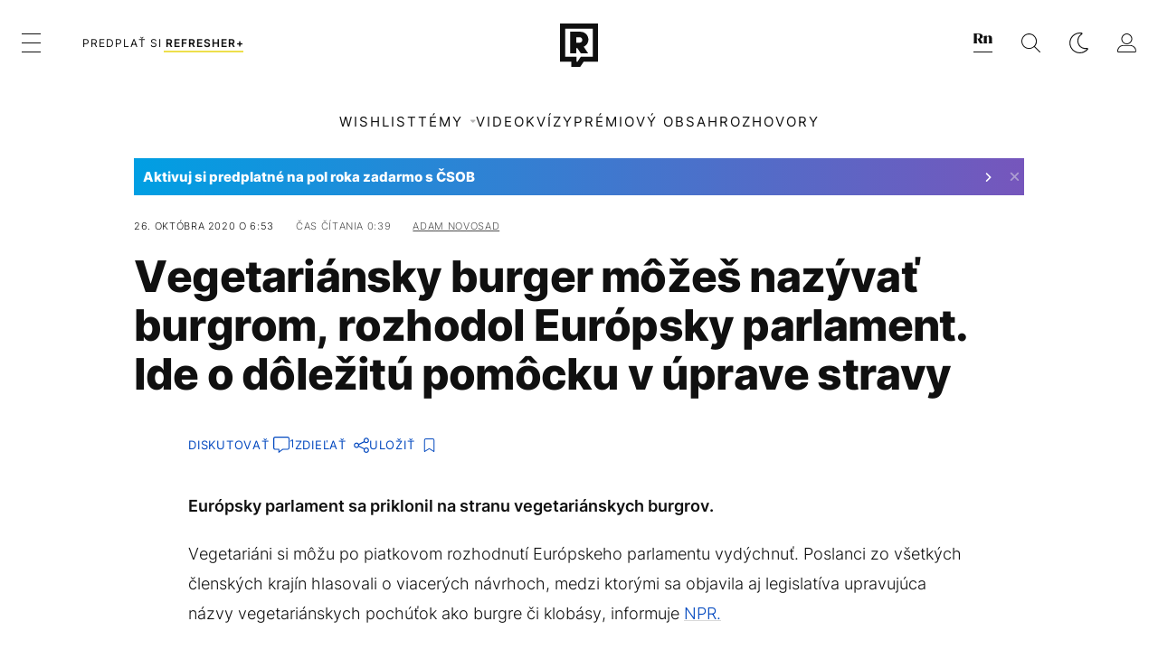

--- FILE ---
content_type: text/html; charset=UTF-8
request_url: https://refresher.sk/90365-Vegetariansky-burger-mozes-nazyvat-burgrom-rozhodol-Europsky-parlament-Ide-o-dolezitu-pomocku-v-uprave-stravy
body_size: 32166
content:
<!DOCTYPE html>
<html lang="sk">
<head>
	<title>Vegetariánsky burger môžeš nazývať burgrom, rozhodol Európsky parlament. Ide o dôležitú pomôcku v úprave stravy | REFRESHER.sk</title>
<meta http-equiv="Content-Type" content="text/html; charset=UTF-8" />
<meta name="revisit-after" content="1 days" />
<meta name="robots" content="max-image-preview:large, max-video-preview:-1, max-snippet:-1" />
<meta name="author" content="REFRESHER" />
<meta name="copyright" content="REFRESHER Media, s.r.o." />
<meta name="description" content="Európsky parlament sa priklonil na stranu vegetariánskych burgrov." />
<meta name="news_keywords" content="refresher, hudba, moda, lifestyle" />
<meta name="theme-color" content="#101010"/>
<meta property="og:title" content="Vegetariánsky burger môžeš nazývať burgrom, rozhodol Európsky parlament. Ide o dôležitú pomôcku v úprave stravy" />
<meta property="og:description" content="Európsky parlament sa priklonil na stranu vegetariánskych burgrov." />
<meta property="og:image" content="https://refstatic.sk/article/ca42a192130220179bcb.jpg?ic=0x517x1152x720&is=1200x630c&c=2w&s=cac359645f3af53d34380189068823887a1d76f0df72006f8f20d79039d057fd" />
<meta property="og:image:secure_url" content="https://refstatic.sk/article/ca42a192130220179bcb.jpg?ic=0x517x1152x720&is=1200x630c&c=2w&s=cac359645f3af53d34380189068823887a1d76f0df72006f8f20d79039d057fd" />
<meta property="og:image:width" content="1200" />
<meta property="og:image:height" content="630" />
<meta property="og:type" content="article" />
<meta property="fb:app_id" content="516136231783051" />
<meta property="og:url" content="https://refresher.sk/90365-Vegetariansky-burger-mozes-nazyvat-burgrom-rozhodol-Europsky-parlament-Ide-o-dolezitu-pomocku-v-uprave-stravy" />
<meta property="article:author" content="https://www.facebook.com/refresher.sk" />
<meta name="twitter:card" content="summary_large_image" />
<meta name="twitter:site" content="@refreshersk" />
<meta name="twitter:title" content="Vegetariánsky burger môžeš nazývať burgrom, rozhodol Európsky parlament. Ide o dôležitú pomôcku v úprave stravy" />
<meta name="twitter:description" content="Európsky parlament sa priklonil na stranu vegetariánskych burgrov." />
<meta name="twitter:image" content="https://refstatic.sk/article/ca42a192130220179bcb.jpg?ic=0x517x1152x720&is=1200x630c&c=2w&s=cac359645f3af53d34380189068823887a1d76f0df72006f8f20d79039d057fd" />
<meta name="google-site-verification" content="K49QyFBKaLjP22vvfDm-OBhLnK3Nyrb7jnVl3SxBf7w" />
<meta name="viewport" content="width=device-width, initial-scale=1, viewport-fit=cover" />
<meta name="mobile-web-app-capable" content="yes" />
<meta name="apple-mobile-web-app-status-bar-style" content="black-translucent" />
<meta name="apple-itunes-app" content="app-id=1492564989, app-argument=https://refresher.sk/90365-Vegetariansky-burger-mozes-nazyvat-burgrom-rozhodol-Europsky-parlament-Ide-o-dolezitu-pomocku-v-uprave-stravy" />
<meta name="application-name" content="REFRESHER.sk"/>
<meta name="msapplication-TileColor" content="#000000"/>
<meta name="msapplication-square70x70logo" content="https://refresher.sk/static/css/img/icons/ms-128x128.png"/>
<meta name="msapplication-square150x150logo" content="https://refresher.sk/static/css/img/icons/ms-270x270.png"/>
<meta name="msapplication-wide310x150logo" content="https://refresher.sk/static/css/img/icons/ms-558x270.png"/>
<meta name="msapplication-square310x310logo" content="https://refresher.sk/static/css/img/icons/ms-558x558.png"/>
<link rel="apple-touch-icon" href="https://refresher.sk/static/other/pwa/apple-touch-icon-192x192.png">
<link rel="apple-touch-icon" sizes="152x152" href="https://refresher.sk/static/other/pwa/apple-touch-icon-152x152.png">
<link rel="apple-touch-icon" sizes="167x167" href="https://refresher.sk/static/other/pwa/apple-touch-icon-167x167.png">
<link rel="apple-touch-icon" sizes="180x180" href="https://refresher.sk/static/other/pwa/apple-touch-icon-180x180.png">
<link rel="apple-touch-startup-image" media="(width: 414px) and (height: 896px) and (-webkit-device-pixel-ratio: 3)" href="https://refresher.sk/static/other/pwa/apple-launch-1242x2688.png">
<link rel="apple-touch-startup-image" media="(width: 414px) and (height: 896px) and (-webkit-device-pixel-ratio: 2)" href="https://refresher.sk/static/other/pwa/apple-launch-828x1792.png">
<link rel="apple-touch-startup-image" media="(width: 375px) and (height: 812px) and (-webkit-device-pixel-ratio: 3)" href="https://refresher.sk/static/other/pwa/apple-launch-1125x2436.png">
<link rel="apple-touch-startup-image" media="(width: 414px) and (height: 736px) and (-webkit-device-pixel-ratio: 3)" href="https://refresher.sk/static/other/pwa/apple-launch-1242x2208.png">
<link rel="apple-touch-startup-image" media="(width: 375px) and (height: 667px) and (-webkit-device-pixel-ratio: 2)" href="https://refresher.sk/static/other/pwa/apple-launch-750x1334.png">
<link rel="apple-touch-startup-image" media="(width: 1024px) and (height: 1366px) and (-webkit-device-pixel-ratio: 2)" href="https://refresher.sk/static/other/pwa/apple-launch-2048x2732.png">
<link rel="apple-touch-startup-image" media="(width: 834px) and (height: 1112px) and (-webkit-device-pixel-ratio: 2)" href="https://refresher.sk/static/other/pwa/apple-launch-1668x2224.png">
<link rel="apple-touch-startup-image" media="(width: 768px) and (height: 1024px) and (-webkit-device-pixel-ratio: 2)" href="https://refresher.sk/static/other/pwa/apple-launch-1536x2048.png">
<link rel="icon" type="image/png" href="https://refresher.sk/static/css/img/favicon-b.png"/>
<link rel="icon" type="image/png" href="https://refresher.sk/static/css/img/favicon-w.png" media="(prefers-color-scheme: dark)"/>
<link rel="alternate" type="application/rss+xml" href="https://refresher.sk/rss" title="REFRESHER.sk RSS" />
<link rel="manifest" href="/manifest.json">
<link rel="preconnect" href="https://refstatic.sk">
<link rel="dns-prefetch" href="https://refstatic.sk">
<link rel="dns-prefetch" href="https://tracker.refresher.sk">
<link rel="preconnect" href="https://www.googletagmanager.com">
<link rel="preconnect" href="https://gask.hit.gemius.pl">
<link rel="dns-prefetch" href="//adx.adform.net">
<link rel="dns-prefetch" href="//a.teads.tv">
<link rel="canonical" href="https://refresher.sk/90365-Vegetariansky-burger-mozes-nazyvat-burgrom-rozhodol-Europsky-parlament-Ide-o-dolezitu-pomocku-v-uprave-stravy">
<style type="text/css">.sprite{ background-image: url(https://refresher.sk/static/css/img/sprite.webp?v=15); background-size: 500px 500px; background-repeat: no-repeat; } .no-webp .sprite{ background-image: url(https://refresher.sk/static/css/img/sprite.png?v=15); }</style>
            <script async type="text/javascript" src="https://securepubads.g.doubleclick.net/tag/js/gpt.js"></script>
                <link rel="stylesheet" href="/build/main.373d02a4.css" type="text/css"/>
            <link rel="stylesheet" href="/build/redesign.d0a11a71.css" type="text/css"/>
            <link rel="stylesheet" href="/build/249.64c1594d.css" type="text/css"/>
            <link rel="stylesheet" href="/build/redesign-article.e68073d1.css" type="text/css"/>
                <script src="/build/runtime.4a257db4.js" defer type="text/javascript"></script>
            <script src="/build/781.6448189f.js" defer type="text/javascript"></script>
            <script src="/build/main.a8ce0320.js" defer type="text/javascript"></script>
            <script src="/build/redesign.eb74d20c.js" defer type="text/javascript"></script>
            <script src="/build/101.f00710f3.js" defer type="text/javascript"></script>
            <script src="/build/249.9c5ff926.js" defer type="text/javascript"></script>
            <script src="/build/redesign-article.744366f7.js" defer type="text/javascript"></script>
            <style>
    .fc-button.fc-cta-do-not-consent.fc-secondary-button {
        position: absolute !important;
        top: 0 !important;
        right: 24px !important;
    }
    body div.fc-consent-root .fc-dialog {
        position: relative !important;
        padding-top: 35px !important;
        margin: 0 !important;
    }
    body div.fc-consent-root .fc-primary-button {
        margin-left: 0 !important;
    }
    @media screen and (max-width: 480px) {
        body div.fc-consent-root .fc-choice-dialog .fc-footer-buttons-container {
            height: auto !important;
        }
    }
</style></head>
    <body
            data-tracker="https://refresher.sk/services/tracker/"
            data-base-url="https://refresher.sk"
            data-abtest-version="0"
            data-app=""
    >
        <script type="text/javascript">
            if( document.cookie && document.cookie.indexOf('nativeApp') > 0 ) {
                document.body.classList.add('in-app');
                if (window.matchMedia && window.matchMedia('(prefers-color-scheme: dark)').matches) {
                    document.body.classList.add('dark');
                } else {
                    document.body.classList.add('light');
                }
            } else {
                const themeLocalStorage = localStorage.getItem("theme");
                if (['dark', 'light'].includes(themeLocalStorage)) {
                    document.body.classList.add(themeLocalStorage);
                } else if (window.matchMedia && window.matchMedia('(prefers-color-scheme: dark)').matches) {
                    document.body.classList.add('dark');
                } else {
                    document.body.classList.add('light');
                }
            }
        </script>
		<script type="text/javascript">
		var pp_gemius_use_cmp = true;
		var pp_gemius_identifier = 'p3zqwXM9Y3LjSfvTnD90s5RM.mMGZ0bMB8XSWBPz9Wv.o7';
		const url_frontend = 'https://refresher.sk';
		var moretext = "Zobraziť viac";
		var logged_in = false;
		const server_pub_key = 'BH3T-TBzLBoMEM3OzU0i4TZ5Q_kxNjrTT8mpKgigVw42LsUwwwWaAL6VP9uVaVqEfihqACVv9txX4u7SjIuVS7A';
		const url_static = 'https://refresher.sk/static';
		const browser_notifications = false;
		const user_type = 'anonym';

        window.tracker = {
            events: [],
            project: "refresher",
            locale: "sk",
            tracker: "sk",
                        abtest: "0",
            endpoint: "https://refresher.sk/services/tracker/",
            domain: ".refresher.sk",
            event: function (type, data) {
                this.events.push({type: type, data: data});
            },
        };
		</script>
		<div id="fb-root"></div>

        
                                    
<div class="header__holder--redesigned" data-is-article="1">
    <div class="Header-PullReload">
        <div class="Header-PullReload-Bg"></div>
        <div class="Header-PullReload-Loader"></div>
    </div>
</div>
<div class="header--redesigned" data-header >
    <nav class="header" data-is-article="1">
        <div class="header__top-wrap" data-header-top>
            <div class="header__top">
                <div class="header__top-soyoudontforget">
                                        <div>
                                                                                    Meniny má Dobroslav
                                                                        </div>
                </div>
                <div class="header__top-projects">
                    <ul>
                        <li><a href="https://refresher.sk/benefity">Benefity</a></li>
                        <li><a href="https://refresher.sk/filmy-a-serialy/databaza">Filmová databáza</a></li>
                        <li><a href="https://tvprogram.refresher.sk">TV program</a></li>
                         <li><a href="https://shop.refresher.sk">Shop</a></li>
                        <li><a href="https://market.refresher.sk">Market</a></li>
                        <li><a href="https://blog.refresher.sk">Blog</a></li>
                    </ul>
                </div>
                <div class="header__top-miscellaneous">
                    <ul>
                        <li><a href="https://onas.refresher.sk">O nás</a></li>
                        <li><a href="https://onas.refresher.sk/kariera">Kariéra</a></li>
                        <li><a href="https://onas.refresher.sk/#kontakt">Kontakt</a></li>
                    </ul>
                </div>
            </div>
        </div>
        <div class="header__mid" data-header-mid>
            <div class="header__mid-categories"><div class="header__mid-categories-button icon icon-menu" data-header-menu-button-desktop></div></div>
                                                                            <div class="header__mid-subscribe">
                    <a href="https://refresher.sk/plus"
                       data-ga-event="subscribe_header_banner" data-ga-interaction-type="click"
                    >Predplať si <b>refresher+</b></a>
                </div>
                        <div class="header__mid-logo"><a href="https://refresher.sk/" title="Refresher logo"><i class="icon icon-refresher-badge"></i></a></div>
            <div class="header__mid-hotkeys">
                <a href="https://news.refresher.sk/" data-modal-open="project_switch_news" title="PREJSŤ NA NEWS"><i class="icon icon-refresher-news-badge"></i></a>
                                                <a href="https://refresher.sk/vyhladavanie" title="Vyhľadávanie" class="header__search-button"><i class="icon icon-search"></i></a>
                <i class="icon icon-color-scheme-dark d-none d-xl-block" data-menu-dropdown-button="color-scheme"></i>
                <i class="header__mid-hotkeys__avatar d-none d-xl-none"  data-header-menu-profile-button><img src="" alt="avatar"></i>
                <i class="header__mid-hotkeys__avatar d-none " data-menu-dropdown-button="profile-crossroad"><img src="" alt="avatar"></i>
                <a href="https://refresher.sk/prihlasenie" class="" title="Prihlásiť sa"><i class="icon icon-profile"></i></a>
                <i class="icon icon-menu d-xl-none" data-header-menu-button-mobile></i>
            </div>

            <div class="header__dropdown" data-menu-dropdown="color-scheme">
                <div class="header__dropdown-wrap">
                    <div class="header__dropdown-item" data-color-scheme="light"><i class="icon icon-color-scheme-light"></i> <div>Svetlý režim</div></div>
                    <div class="header__dropdown-item" data-color-scheme="dark"><i class="icon icon-color-scheme-dark"></i> <div>Tmavý režim</div></div>
                    <div class="header__dropdown-item" data-color-scheme="auto"><i class="icon icon-color-scheme-device-mobile"></i> <div>Podľa zariadenia</div></div>
                </div>
            </div>

            <div class="header__dropdown" data-menu-dropdown="profile-crossroad">
                <div class="header__dropdown-wrap">
                    <div class="profile-crossroad">
                        <div class="profile-crossroad-wrap">
                                                    </div>
                    </div>
                </div>
            </div>
        </div>
        <div class="header__bottom-wrap" data-header-bottom>
            <div>
                <div class="header__bottom header__bottom--mobile" data-ga-event="header-links-mobile"
                     data-ga-interaction-type="view">
                                            <a class="header__bottom-link"
                           href="https://refresher.sk/tema/wishlist"
                           data-ga-event="header-links-mobile" data-ga-interaction-type="click"
                           data-ga-interaction-option="wishlist">WISHLIST</a>
                                        <div class="header__bottom-link header__bottom-link--dropdown" data-modal-open="topics"
                         data-ga-event="header-links-mobile" data-ga-interaction-type="click"
                         data-ga-interaction-option="topics">Témy</div>
                    <div class="header__bottom-link header__bottom-link--dropdown" data-modal-open="latest"
                         data-ga-event="header-links-mobile" data-ga-interaction-type="click"
                         data-ga-interaction-option="latest">Najnovšie</div>
                    <div class="header__bottom-link header__bottom-link--dropdown" data-modal-open="most-read"
                         data-ga-event="header-links-mobile" data-ga-interaction-type="click"
                         data-ga-interaction-option="most-read">Najčítanejšie</div>
                                            <a href="https://refresher.sk/video" class="header__bottom-link"
                           data-ga-event="header-links-mobile" data-ga-interaction-type="click"
                           data-ga-interaction-option="video">Video</a>
                                                            <a href="https://refresher.sk/kvizy" class="header__bottom-link"
                       data-ga-event="header-links-mobile" data-ga-interaction-type="click"
                       data-ga-interaction-option="quiz">Kvízy</a>
                    <a href="https://refresher.sk/podcasty" class="header__bottom-link"
                       data-ga-event="header-links-mobile" data-ga-interaction-type="click"
                       data-ga-interaction-option="podcasts">Podcasty</a>
                    <a href="https://refresher.sk/refresher/rozhovory"
                       class="header__bottom-link" data-ga-event="header-links-mobile" data-ga-interaction-type="click"
                       data-ga-interaction-option="interviews">Rozhovory</a>
                </div>
                <div class="header__bottom header__bottom--desktop h-scroll">
                                            <a class="header__bottom-link" href="https://refresher.sk/tema/wishlist">WISHLIST</a>
                                        <div class="header__bottom-link header__bottom-link--dropdown" data-modal-open="topics">Témy</div>
                                            <a href="https://refresher.sk/video" class="header__bottom-link">Video</a>
                        <a href="https://refresher.sk/kvizy" class="header__bottom-link">Kvízy</a>
                        <a href="https://refresher.sk/odporucane/plus" class="header__bottom-link">Prémiový obsah</a>
                                        <a href="https://refresher.sk/refresher/rozhovory" class="header__bottom-link">Rozhovory</a>

                </div>
            </div>
        </div>

        <div class="header__menu" data-header-menu>
            <div class="header__menu-head">
                <i class="icon icon-color-scheme-dark" data-color-scheme-switch></i>
                <div class="header__menu-head-logo">
                    <a href="https://refresher.sk/" title="Refresher logo">
                        <i class="icon icon-refresher-badge"></i>
                    </a>
                </div>
                <i class="icon icon-menu-x" data-header-menu-close></i>
            </div>
            <div class="header__menu-search">
                <form class="header__menu-search-form" action="https://refresher.sk/vyhladavanie" method="get" style="display: block;" data-cy="header-search-form">
                    <input type="search" class="header__menu-search-input" name="q" placeholder="Hľadať" data-cy="header-search-input">
                    <i class="search-icon"></i>
                </form>
            </div>
            <div class="header__menu-wrap --search --hide">
                <div class="header__menu-wrap-container">
                    <div class="search__filter">
    <div class="search__filter-label">
        Filter vyhľadávania
    </div>
    <div class="search__filter-switch">
        <label class="switcher --inverted" data-cy="search-filter-articles">
            <input type="checkbox" name="exclude[]" value="articles"
                               >
            <span>Články</span>
        </label>
    </div>
    <div class="search__filter-switch">
        <label class="switcher --inverted" data-cy="search-filter-topics">
            <input type="checkbox" name="exclude[]" value="topics"
                               >
            <span>Témy</span>
        </label>
    </div>
    <div class="search__filter-switch">
        <label class="switcher --inverted" data-cy="search-filter-users">
            <input type="checkbox" name="exclude[]" value="users"
                               >
            <span>Používatelia</span>
        </label>
    </div>
    <div class="search__filter-switch">
        <label class="switcher --inverted" data-cy="search-filter-movies">
            <input type="checkbox" name="exclude[]" value="movies"
                               >
            <span>Filmy a seriály</span>
        </label>
    </div>
</div>
                    <div class="search__content"></div>
                </div>
            </div>
            <div class="header__menu-wrap --categories">
                <div class="header__menu-top">
                    <div class="header__menu-category">
                        <div class="header__menu-category-h">Hlavné témy</div>
                        <ul class="header__menu-category-ul">
                                                                                                <li class="header__menu-category-li">
                                        <a href="https://refresher.sk/tema/rodina-vztahy-sex"
                                           style="border-color: #AE83FF;"
                                           class="header__menu-category-li-a"
                                        >Rodina, Vzťahy, Sex</a>
                                    </li>
                                                                    <li class="header__menu-category-li">
                                        <a href="https://refresher.sk/tema/krimi-a-true-crime"
                                           style="border-color: #DED300;"
                                           class="header__menu-category-li-a"
                                        >Krimi a true crime</a>
                                    </li>
                                                                    <li class="header__menu-category-li">
                                        <a href="https://refresher.sk/tema/silne-pribehy"
                                           style="border-color: #FF65C0;"
                                           class="header__menu-category-li-a"
                                        >Silné príbehy</a>
                                    </li>
                                                                    <li class="header__menu-category-li">
                                        <a href="https://refresher.sk/tema/vzdelanie-kariera"
                                           style="border-color: #AD5B0F;"
                                           class="header__menu-category-li-a"
                                        >Vzdelanie &amp; Kariéra</a>
                                    </li>
                                                                    <li class="header__menu-category-li">
                                        <a href="https://refresher.sk/tema/zdravie"
                                           style="border-color: #9AC000;"
                                           class="header__menu-category-li-a"
                                        >Zdravie</a>
                                    </li>
                                                                    <li class="header__menu-category-li">
                                        <a href="https://refresher.sk/tema/beauty"
                                           style="border-color: #FF61DF;"
                                           class="header__menu-category-li-a"
                                        >Beauty</a>
                                    </li>
                                                                    <li class="header__menu-category-li">
                                        <a href="https://refresher.sk/tema/fashion"
                                           style="border-color: #EE8B34;"
                                           class="header__menu-category-li-a"
                                        >Fashion</a>
                                    </li>
                                                                    <li class="header__menu-category-li">
                                        <a href="https://refresher.sk/tema/gastro"
                                           style="border-color: #2EE451;"
                                           class="header__menu-category-li-a"
                                        >Gastro</a>
                                    </li>
                                                                    <li class="header__menu-category-li">
                                        <a href="https://refresher.sk/tema/design-art"
                                           style="border-color: #36454F;"
                                           class="header__menu-category-li-a"
                                        >Design &amp; Art</a>
                                    </li>
                                                                    <li class="header__menu-category-li">
                                        <a href="https://refresher.sk/tema/cestovanie-volny-cas"
                                           style="border-color: #6BC7F0;"
                                           class="header__menu-category-li-a"
                                        >Cestovanie &amp; Voľný čas</a>
                                    </li>
                                                                    <li class="header__menu-category-li">
                                        <a href="https://refresher.sk/tema/filmy-a-serialy"
                                           style="border-color: #C7A700;"
                                           class="header__menu-category-li-a"
                                        >Filmy a seriály</a>
                                    </li>
                                                                    <li class="header__menu-category-li">
                                        <a href="https://refresher.sk/tema/showbiz-zabava"
                                           style="border-color: #1194F2;"
                                           class="header__menu-category-li-a"
                                        >Showbiz &amp; Zábava</a>
                                    </li>
                                                                    <li class="header__menu-category-li">
                                        <a href="https://refresher.sk/tema/hudba"
                                           style="border-color: #FF65C0;"
                                           class="header__menu-category-li-a"
                                        >Hudba</a>
                                    </li>
                                                                    <li class="header__menu-category-li">
                                        <a href="https://refresher.sk/tema/tech"
                                           style="border-color: #1CDCB1;"
                                           class="header__menu-category-li-a"
                                        >Tech</a>
                                    </li>
                                                                    <li class="header__menu-category-li">
                                        <a href="https://refresher.sk/tema/sport"
                                           style="border-color: #34C4F1;"
                                           class="header__menu-category-li-a"
                                        >Šport</a>
                                    </li>
                                                                    <li class="header__menu-category-li">
                                        <a href="https://refresher.sk/tema/zoom-in"
                                           style="border-color: #00BFFF;"
                                           class="header__menu-category-li-a"
                                        >ZOOM IN</a>
                                    </li>
                                                                                    </ul>
                    </div>
                    <div class="header__menu-category header__menu-category--news">
                        <div class="header__menu-category-h">Aktuálne témy</div>
                        <ul class="header__menu-category-ul">
                                                                                                <li class="header__menu-category-li">
                                        <a href="https://refresher.sk/tema/fyzicke-zdravie"
                                           style="border-color: #320af6;"
                                           class="header__menu-category-li-a"
                                        >Fyzické zdravie</a>
                                    </li>
                                                                    <li class="header__menu-category-li">
                                        <a href="https://refresher.sk/tema/influenceri"
                                           style="border-color: #320af6;"
                                           class="header__menu-category-li-a"
                                        >Influenceri</a>
                                    </li>
                                                                    <li class="header__menu-category-li">
                                        <a href="https://refresher.sk/tema/rap"
                                           style="border-color: #320af6;"
                                           class="header__menu-category-li-a"
                                        >Rap</a>
                                    </li>
                                                                    <li class="header__menu-category-li">
                                        <a href="https://refresher.sk/tema/vztahy"
                                           style="border-color: #320af6;"
                                           class="header__menu-category-li-a"
                                        >Vzťahy</a>
                                    </li>
                                                                    <li class="header__menu-category-li">
                                        <a href="https://refresher.sk/tema/automobilovenovinky"
                                           style="border-color: #320af6;"
                                           class="header__menu-category-li-a"
                                        >Automobilové novinky</a>
                                    </li>
                                                                    <li class="header__menu-category-li">
                                        <a href="https://refresher.sk/tema/cestovanie-volny-cas"
                                           style="border-color: #6BC7F0;"
                                           class="header__menu-category-li-a"
                                        >Cestovanie &amp; Voľný čas</a>
                                    </li>
                                                                    <li class="header__menu-category-li">
                                        <a href="https://refresher.sk/tema/stranger-things"
                                           style="border-color: #320af6;"
                                           class="header__menu-category-li-a"
                                        >Stranger Things</a>
                                    </li>
                                                                    <li class="header__menu-category-li">
                                        <a href="https://refresher.sk/tema/rodina-vztahy-sex"
                                           style="border-color: #AE83FF;"
                                           class="header__menu-category-li-a"
                                        >Rodina, Vzťahy, Sex</a>
                                    </li>
                                                                                    </ul>
                    </div>
                </div>

                <div class="header__menu-bot is-shown" data-menu-bot>                    <div class="header__menu-category">
                        <div class="header__menu-category-h">Iné formáty</div>
                        <ul class="header__menu-category-ul">
                            <li class="header__menu-category-li"><a href="https://refresher.sk/odporucane" class="header__menu-category-li-a">Odporúčané</a></li>
                            <li class="header__menu-category-li"><a href="https://refresher.sk/video" class="header__menu-category-li-a">Video</a></li>
                            <li class="header__menu-category-li"><a href="https://refresher.sk/podcasty" class="header__menu-category-li-a">Podcasty</a></li>
                            <li class="header__menu-category-li"><a href="https://refresher.sk/kvizy" class="header__menu-category-li-a">Kvízy</a></li>
                            <li class="header__menu-category-li"><a href="https://refresher.sk/refresher/rozhovory" class="header__menu-category-li-a">Rozhovory</a></li>
                        </ul>
                    </div>

                    <div class="header__menu-category header__menu-category--single">
                        <div class="header__menu-category-h">Predplatné</div>
                        <ul class="header__menu-category-ul">
                            <li class="header__menu-category-li"><a href="https://refresher.sk/odporucane/plus" class="header__menu-category-li-a">Prémiový obsah</a></li>
                            <li class="header__menu-category-li"><a href="https://refresher.sk/benefity" class="header__menu-category-li-a">Benefity</a></li>
                            <li class="header__menu-category-li"><a href="https://refresher.sk/plus" class="header__menu-category-li-a">Predplatiť</a></li>
                        </ul>
                    </div>

                    <div class="header__menu-category">
                        <div class="header__menu-category-h">Refresher</div>
                        <ul class="header__menu-category-ul">
                            <li class="header__menu-category-li"><a href="https://onas.refresher.sk" class="header__menu-category-li-a">O nás</a></li>
                            <li class="header__menu-category-li"><a href="https://onas.refresher.sk/#hodnoty" class="header__menu-category-li-a">Hodnoty</a></li>
                            <li class="header__menu-category-li"><a href="https://insider.refresher.sk" class="header__menu-category-li-a">Insider</a></li>
                            <li class="header__menu-category-li"><a href="https://onas.refresher.sk/kariera" class="header__menu-category-li-a">Kariéra</a></li>
                            <li class="header__menu-category-li"><a href="https://onas.refresher.sk/vlastnicka-struktura-spolocnosti#historia" class="header__menu-category-li-a">História</a></li>
                            <li class="header__menu-category-li"><a href="https://onas.refresher.sk/#kontakt" class="header__menu-category-li-a">Kontakt</a></li>
                            <li class="header__menu-category-li"><a href="https://onas.refresher.sk/reklama" class="header__menu-category-li-a">Reklama</a></li>
                        </ul>
                    </div>

                    <div class="header__menu-category">
                        <div class="header__menu-category-h">Naše projekty</div>
                        <ul class="header__menu-category-ul">
                            <li class="header__menu-category-li"><a href="https://disrupter.refresher.sk/" class="header__menu-category-li-a">Disrupter</a></li>
                            <li class="header__menu-category-li"><a href="https://tvprogram.refresher.sk" class="header__menu-category-li-a">TV program</a></li>
                            <li class="header__menu-category-li"><a href="https://shop.refresher.sk" class="header__menu-category-li-a">Shop</a></li>
                            <li class="header__menu-category-li"><a href="https://blog.refresher.sk" class="header__menu-category-li-a">Blog</a></li>
                            <li class="header__menu-category-li"><a href="https://refresher.sk/filmy-a-serialy/databaza" class="header__menu-category-li-a">Filmová databáza</a></li>
                             <li class="header__menu-category-li"><a href="https://market.refresher.sk" class="header__menu-category-li-a">Market</a></li>
                        </ul>
                    </div>
                </div>

                <div class="header__menu-foot">
                                        <div class="header__menu-foot-namesday">
                                                                                    Meniny má Dobroslav
                                                                        </div>
                    <div class="header__menu-foot-switch">
                                                    <span>SK</span><a href="https://refresher.cz">CZ</a><a href="https://refresher.hu">HU</a>
                                            </div>                 </div>
            </div>
        </div>

        <div class="header__menu" data-header-menu="profile">
            <div class="header__menu-head">
                <i class="icon icon-color-scheme-dark"></i>
                <div class="header__menu-head-logo">
                    <i class="icon icon-refresher-badge"></i>
                </div>
                <i class="icon icon-menu-x" data-header-menu-close></i>
            </div>

            


            <div class="profile-crossroad">
                            </div>

        </div>
    </nav>




    <div class="overlay" data-overlay></div>
    <div class="header__modal" data-modal="topics">
        <div class="header__modal-head" data-modal-close>
            <div class="header__modal-button"></div>
        </div>
        <div class="header__modal-body">
            <div class="header__menu-wrap">
                <div class="header__menu-top">
                    <div class="header__menu-category">
                        <div class="header__menu-category-h">Hlavné témy</div>
                        <ul class="header__menu-category-ul">
                                                                                                <li class="header__menu-category-li">
                                        <a href="https://refresher.sk/tema/rodina-vztahy-sex"
                                           class="header__menu-category-li-a"
                                        >Rodina, Vzťahy, Sex</a>
                                    </li>
                                                                    <li class="header__menu-category-li">
                                        <a href="https://refresher.sk/tema/krimi-a-true-crime"
                                           class="header__menu-category-li-a"
                                        >Krimi a true crime</a>
                                    </li>
                                                                    <li class="header__menu-category-li">
                                        <a href="https://refresher.sk/tema/silne-pribehy"
                                           class="header__menu-category-li-a"
                                        >Silné príbehy</a>
                                    </li>
                                                                    <li class="header__menu-category-li">
                                        <a href="https://refresher.sk/tema/vzdelanie-kariera"
                                           class="header__menu-category-li-a"
                                        >Vzdelanie &amp; Kariéra</a>
                                    </li>
                                                                    <li class="header__menu-category-li">
                                        <a href="https://refresher.sk/tema/zdravie"
                                           class="header__menu-category-li-a"
                                        >Zdravie</a>
                                    </li>
                                                                    <li class="header__menu-category-li">
                                        <a href="https://refresher.sk/tema/beauty"
                                           class="header__menu-category-li-a"
                                        >Beauty</a>
                                    </li>
                                                                    <li class="header__menu-category-li">
                                        <a href="https://refresher.sk/tema/fashion"
                                           class="header__menu-category-li-a"
                                        >Fashion</a>
                                    </li>
                                                                    <li class="header__menu-category-li">
                                        <a href="https://refresher.sk/tema/gastro"
                                           class="header__menu-category-li-a"
                                        >Gastro</a>
                                    </li>
                                                                    <li class="header__menu-category-li">
                                        <a href="https://refresher.sk/tema/design-art"
                                           class="header__menu-category-li-a"
                                        >Design &amp; Art</a>
                                    </li>
                                                                    <li class="header__menu-category-li">
                                        <a href="https://refresher.sk/tema/cestovanie-volny-cas"
                                           class="header__menu-category-li-a"
                                        >Cestovanie &amp; Voľný čas</a>
                                    </li>
                                                                    <li class="header__menu-category-li">
                                        <a href="https://refresher.sk/tema/filmy-a-serialy"
                                           class="header__menu-category-li-a"
                                        >Filmy a seriály</a>
                                    </li>
                                                                    <li class="header__menu-category-li">
                                        <a href="https://refresher.sk/tema/showbiz-zabava"
                                           class="header__menu-category-li-a"
                                        >Showbiz &amp; Zábava</a>
                                    </li>
                                                                    <li class="header__menu-category-li">
                                        <a href="https://refresher.sk/tema/hudba"
                                           class="header__menu-category-li-a"
                                        >Hudba</a>
                                    </li>
                                                                    <li class="header__menu-category-li">
                                        <a href="https://refresher.sk/tema/tech"
                                           class="header__menu-category-li-a"
                                        >Tech</a>
                                    </li>
                                                                    <li class="header__menu-category-li">
                                        <a href="https://refresher.sk/tema/sport"
                                           class="header__menu-category-li-a"
                                        >Šport</a>
                                    </li>
                                                                    <li class="header__menu-category-li">
                                        <a href="https://refresher.sk/tema/zoom-in"
                                           class="header__menu-category-li-a"
                                        >ZOOM IN</a>
                                    </li>
                                                                                    </ul>
                    </div>
                    <div class="header__menu-category header__menu-category--topics">
                        <div class="header__menu-category-h">Aktuálne témy</div>
                        <ul class="header__menu-category-ul">
                                                                                                <li class="header__menu-category-li">
                                        <a href=""
                                           class="header__menu-category-li-a"
                                        >Fyzické zdravie</a>
                                    </li>
                                                                    <li class="header__menu-category-li">
                                        <a href=""
                                           class="header__menu-category-li-a"
                                        >Influenceri</a>
                                    </li>
                                                                    <li class="header__menu-category-li">
                                        <a href=""
                                           class="header__menu-category-li-a"
                                        >Rap</a>
                                    </li>
                                                                    <li class="header__menu-category-li">
                                        <a href=""
                                           class="header__menu-category-li-a"
                                        >Vzťahy</a>
                                    </li>
                                                                    <li class="header__menu-category-li">
                                        <a href=""
                                           class="header__menu-category-li-a"
                                        >Automobilové novinky</a>
                                    </li>
                                                                    <li class="header__menu-category-li">
                                        <a href=""
                                           class="header__menu-category-li-a"
                                        >Cestovanie &amp; Voľný čas</a>
                                    </li>
                                                                    <li class="header__menu-category-li">
                                        <a href=""
                                           class="header__menu-category-li-a"
                                        >Stranger Things</a>
                                    </li>
                                                                    <li class="header__menu-category-li">
                                        <a href=""
                                           class="header__menu-category-li-a"
                                        >Rodina, Vzťahy, Sex</a>
                                    </li>
                                                                                    </ul>
                    </div>
                </div>
            </div>
        </div>
    </div>
    <div class="header__modal" data-modal="latest">
        <div class="header__modal-head" data-modal-close>
            <div class="header__modal-button"></div>
        </div>
        <div class="header__modal-body">
            <div data-modal-loader></div>
        </div>
    </div>
    <div class="header__modal" data-modal="most-read">
        <div class="header__modal-head" data-modal-close>
            <div class="header__modal-button"></div>
        </div>
        <div class="header__modal-body">
            <div data-modal-loader></div>
        </div>
    </div>
    <div class="header__modal" data-modal="project_switch_news">
        <div class="header__modal-head" data-modal-close>
            <div class="header__modal-button"></div>
        </div>
        <div class="header__modal-body">
            <div class="project-switch">
                <div><div class="project-switch__logo"></div></div>
                <div class="project-switch__h">Spravodajský portál pre modernú generáciu, ktorá sa zaujíma o aktuálne dianie.</div>
                <div class="project-switch__p">Zaujíma ťa aktuálne dianie? Správy z domova aj zo sveta nájdeš na spravodajskom webe. Čítaj reportáže, rozhovory aj komentáre z rôznych oblastí. Sleduj Refresher News, ak chceš byť v obraze.</div>
                <div class="project-switch__checkbox">
                    <label class="form-control-checkbox" data-project-switch-alert-toggle>
                        <input class="form-control-checkbox__input" type="checkbox" data-project-switch-alert-toggle-checkbox>
                        <span class="form-control-checkbox__checkmark-border"></span>
                        <span class="form-control-checkbox__checkmark"></span>
                        <span class="form-control-checkbox__label">Nezobrazovať toto upozornenie</span>
                    </label>
                </div>
                <div class="project-switch__button">
                    <a href="https://news.refresher.sk/" class="btn btn-primary btn-icon"><span>PREJSŤ NA NEWS</span>
                        <i class="icon-caret-right"></i></a>
                </div>
                <div class="project-switch__info">Kliknutím na tlačidlo ťa presmerujeme na news.refresher.sk</div>
            </div>
        </div>
    </div>
    <div class="header__modal" data-modal="project_switch_lifestyle">
        <div class="header__modal-head" data-modal-close>
            <div class="header__modal-button"></div>
        </div>
        <div class="header__modal-body">
                    </div>
    </div>
</div>
                    
        
        
		
    
    
    
    
    <div id="protag-above_content"></div>
    <script type="text/javascript">
        window.googletag = window.googletag || { cmd: [] };
        window.protag = window.protag || { cmd: [] };
        window.protag.cmd.push(function () {
            window.protag.display("protag-above_content");
        });
    </script>



<div class="container">
    <article
            class="article"
            data-id="90365"
            data-alias="Vegetariansky-burger-mozes-nazyvat-burgrom-rozhodol-Europsky-parlament-Ide-o-dolezitu-pomocku-v-uprave-stravy"
            data-category-id="75"
            data-hide-ads="0"
            data-targeting-category="news"
            data-url="https://refresher.sk/90365-Vegetariansky-burger-mozes-nazyvat-burgrom-rozhodol-Europsky-parlament-Ide-o-dolezitu-pomocku-v-uprave-stravy"
            data-lock="logged_in"                        data-link-view="0"
                                                data-featured="0"
                        data-author-ids="572"
            data-category-ids="75"
            data-tag-ids=""
            data-active                                    data-section="1"
                >
                    <a class="Teaser-Root --smart  --container"
       href="https://refresher.sk/plus/smart"
       data-ga-event="csob-smart" data-ga-interaction-placement="header-banner" data-ga-interaction-type="view">
        <span class="Teaser-Text"
          data-ga-event="csob-smart" data-ga-interaction-placement="header-banner" data-ga-interaction-type="click"
        >Aktivuj si predplatné na pol roka zadarmo s ČSOB</span>
        <span class="Teaser-Icon-Arrow"
          data-ga-event="csob-smart" data-ga-interaction-placement="header-banner" data-ga-interaction-type="click"
        ></span>
        <span class="Teaser-Icon-Close"></span>
    </a>

        


        

        

                    <div
        class="article__headline"
                    style="--category-color: #7F8C8D;"
        >
    <div class="article__headline-info">
                    <div class="article__headline-info-item --publish-date">
                                26. októbra 2020 o 6:53
            </div>
                <div class="article__headline-info-item --reading-time">
            Čas čítania
                        0:39
        </div>
                                    <a class="article__headline-info-item --author" href="https://refresher.sk/profil/adam-novosad">
                    Adam Novosad
                </a>
                    
                <div style="display: flex;">
                                </div>
    </div>
    <h1 class="article__headline-title">
        Vegetariánsky burger môžeš nazývať burgrom, rozhodol Európsky parlament. Ide o dôležitú pomôcku v úprave stravy
    </h1>
    
    <div class="article__headline-actions  "
         data-headline-actions
    >
        
        <div class="article__actions ">

    
            <a class="article__discussion"
           href="https://refresher.sk/90365-Vegetariansky-burger-mozes-nazyvat-burgrom-rozhodol-Europsky-parlament-Ide-o-dolezitu-pomocku-v-uprave-stravy#diskusia"
           data-cy="article-actions-discussion"
           aria-label="Diskutovať"
        >
            <div class="article__discussion-text">Diskutovať</div>
            <div class="article__discussion-icon"></div>
                            <div class="article__discussion-count">1</div>
                    </a>
    
    
    <div class="article__share" data-cy="article-share" data-ga-event="article_share" data-ga-interaction-type="view">
        <div class="article__share-title --long">
            Zdieľať
        </div>
    </div>

    <div class="article__bookmark"
                  data-cy="article-bookmark"
         data-ga-event="article_save" data-ga-interaction-type="view"
    >
        <div class="article__bookmark-button"
                          data-cy="article-bookmark-button"
        >
            <span class="article__bookmark-button-text --inactive --hide" data-ga-event="article_save" data-ga-interaction-type="click" data-ga-interaction-option="signed-in">
                Uložiť
            </span>
            <span class="article__bookmark-button-text --active --hide" data-ga-event="article_save" data-ga-interaction-type="click" data-ga-interaction-option="signed-in">
                Uložené
            </span>
        </div>

        <div class="modal" data-type="login" data-cy="article-bookmark-login">
            <div class="modal-box">
                <div class="modal-content">
                    Musíš byť prihlásený/á , aby si mohol uložiť článok.
                </div>
                <div class="modal-actions">
                    <a class="modal-button btn btn-primary"
                       data-type="confirm"
                       href="https://refresher.sk/prihlasenie?info=1"
                       data-cy="article-bookmark-login-confirm"
                       data-ga-event="article_save" data-ga-interaction-type="click" data-ga-interaction-option="anonymous"
                    >
                        Prihlásiť sa
                    </a>
                    <div class="modal-button btn btn-primary-outline"
                         data-type="cancel"
                         data-cy="article-bookmark-login-cancel"
                         data-ga-event="article_save" data-ga-interaction-type="click" data-ga-interaction-option="anonymous"
                    >
                        Zrušiť
                    </div>
                </div>
            </div>
        </div>

        <div class="modal" data-type="error" data-cy="article-bookmark-error">
            <div class="modal-box">
                <div class="modal-content">
                    Nepodarilo sa uložiť zmeny. Skús sa nanovo prihlásiť a zopakovat akciu.
                    <br/><br/>
                    V prípade že problémy pretrvávajú, kontaktuj prosím administrátora.
                </div>
                <div class="modal-actions">
                    <div class="modal-button btn btn-primary"
                         data-type="cancel"
                         data-cy="article-bookmark-error-cancel"
                    >
                        OK
                    </div>
                </div>
            </div>
        </div>

    </div>

</div>
    </div>

</div>
        
        
        
        

<div
        class="article__content"
                    style="--category-color: #7F8C8D;"
                >
    
                        <div class="RQ-Container " data-style="redesign-article"></div>
    
    
    
    <div class="article__content-articles">
            </div>

    
            <p class="article__content-intro">
            Európsky parlament sa priklonil na stranu vegetariánskych burgrov.
        </p>
    
    
            <div class="article__content-area">
            <p>Vegetariáni si môžu po piatkovom rozhodnutí Európskeho parlamentu vydýchnuť. Poslanci zo všetkých členských krajín hlasovali o viacerých návrhoch, medzi ktorými sa objavila aj legislatíva upravujúca názvy vegetariánskych pochúťok ako burgre či klobásy, informuje <a href="https://www.npr.org/2020/10/23/927278172/veggie-burgers-can-be-called-burgers-european-parliament-says?t=1603614067882" target="_blank" rel="noopener">NPR.</a></p>
<div class="article__read-also"
         data-ga-event="article_read_also_box_single"
         data-ga-interaction-type="view"
         data-ga-interaction-placement="1"
         data-ga-interaction-option="manual"
    >
        <div class="article__read-also-label">
            Odporúčané
        </div>
        <a
                class="article__read-also-link"
                href="https://refresher.sk/90357-Slovaci-vo-velkom-zhejtovali-status-ministra-Krajniaka-Si-proste-sexisticky-zaostaly-vidlak-nakladali-mu-v-komentaroch"
        >
            <img
                    class="article__read-also-image"
                    src="https://refstatic.sk/article/Slovaci-vo-velkom-zhejtovali-status-ministra-Krajniaka-Si-proste-sexisticky-zaostaly-vidlak-nakladali-mu-v-komentaroch~4b44fdf09303144d7336.jpg?is=150x200c&amp;ic=12x0x756x473&amp;s=bcf6857bdd2c7e79e821d66743d99e3dbb03c0af670a978ced7cab640b635f99"
                    alt="Slováci vo veľkom zhejtovali status ministra Krajniaka. Si proste sexistický zaostalý vidlák, nakladali mu v komentároch"
                    width="256"
                    height="159"
                    loading="lazy"
                    data-ga-event="article_read_also_box_single"
                    data-ga-interaction-type="click"
                    data-ga-interaction-placement="1"
                    data-ga-interaction-option="manual"
            />
            <span class="article__read-also-text">
                <span class="article__read-also-title --long"
                      data-ga-event="article_read_also_box_single"
                      data-ga-interaction-type="click"
                      data-ga-interaction-placement="1"
                      data-ga-interaction-option="manual"
                >
                    Slováci vo veľkom zhejtovali status ministra Krajniaka. Si proste sexistický zaostalý vidlák, nakladali mu v komentároch
                </span>
                <span class="article__read-also-date"
                      data-ga-event="article_read_also_box_single"
                      data-ga-interaction-type="click"
                      data-ga-interaction-placement="1"
                      data-ga-interaction-option="manual"
                >
                    25. októbra 2020 o 10:51
                </span>
            </span>
        </a>
    </div>
<p>V dnešnej dobe existuje množstvo alternatív mäsa rastlinného pôvodu, ale farmárom sa nepáčilo, že aj tieto<strong> vegetariánske verzie môžu voľne používať názvy ako burger alebo klobása.</strong> <br /><br />V spore sa však poslanci Európskeho parlamentu postavili na stranu environmentalistov. Farmári zostali sklamaní, pretože svoj vegetariánsky burger budeš môcť aj naďalej nazývať burgrom, rovnako ako rastlinný steak.</p>
<div class="article__lock"
     data-type="logged_in"
     data-cy="article-lock"
     data-ga-event="article_lock"
     data-ga-interaction-type="view"
     data-ga-interaction-option="logged_in"
>
    
<form class="article-plus"
      method="post"
      data-stripe-key="pk_live_51KFE5VBitj1mi8kUeOwik5uLPmwdktSYnN55Calj2qkx9btxMzixbnRJfLN0UeiA2074w7k7atcRrzn5zEOZRWyg00L77zKv4E"
              data-create-url="https://refresher.sk/plus/create"
      data-discount-url="https://refresher.sk/plus/discount"
      data-return-url="https://refresher.sk/plus/return"
      data-referrer="https://refresher.sk/90365-Vegetariansky-burger-mozes-nazyvat-burgrom-rozhodol-Europsky-parlament-Ide-o-dolezitu-pomocku-v-uprave-stravy"
>
    <div class="article-plus-window">
        <div class="article-plus-close"></div>
                    <div class="article-plus-login">
                <a href="https://refresher.sk/prihlasenie?return=https://refresher.sk/90365-Vegetariansky-burger-mozes-nazyvat-burgrom-rozhodol-Europsky-parlament-Ide-o-dolezitu-pomocku-v-uprave-stravy">
                    Mám už účet, prihlásiť sa                </a>
            </div>
                <div class="article-plus-title">
            Pridaj sa do klubu REFRESHER+        </div>
        <div class="article-plus-content">
            <div class="article-plus-content-left">
                <div class="article-plus-types">
                                                                <div class="article-plus-type --selected"
     data-id="36"
     data-name="REFRESHER+ Základné predplatné"
     data-price="5"
     data-currency="EUR"
     data-tax="23"
     data-trial="0"
     data-type="monthly"
              data-discount-code=""
     
>
    <div class="article-plus-type-radio"></div>
    <div class="article-plus-type-title">
                    Základné            <span class="article-plus-type-title-percent" data-discount-percent=""></span>
            </div>
        <div class="article-plus-type-price"
         data-discount-standard-amount=""
         data-discount-amount="            5 €
         "
         data-amount-unformated="5"
    >
        <s>
            
        </s>
        <span>
                            5 €
                    </span>
    </div>
    <div class="article-plus-type-billed">
                    Účtuje sa raz za 4 týždne            </div>
    <div class="article-plus-type-weekly">
                                <span data-amount-weekly="1,25 €">1,25 €</span>
            /
            Týždeň            </div>
    <div class="article-plus-type-benefits">
        <div class="article-plus-type-benefits-content">
            <div class="article-plus-type-benefit --included">
                Prístup ku prémiovým článkom            </div>
                            <div class="article-plus-type-benefit --included">
                    Prístup k benefitom                </div>
                                        <div class="article-plus-type-benefit --included">
                    Menej reklám                </div>
                                        <div class="article-plus-type-benefit --included" data-credit data-credit-amount="150" data-credit-text=" kreditov každé 4 týždne na nákup benefitov">
                    150 kreditov každé 4 týždne na nákup benefitov
                </div>
                                            </div>
    </div>
</div>
                                                                <div class="article-plus-type"
     data-id="37"
     data-name="REFRESHER+ Ročné predplatné"
     data-price="50"
     data-currency="EUR"
     data-tax="23"
     data-trial="0"
     data-type="annual"
              data-discount-code=""
     
>
    <div class="article-plus-type-radio"></div>
    <div class="article-plus-type-title">
                    Ročné                                    <span class="article-plus-type-title-percent" data-discount-percent="- 17 %">- 17 %</span>
            </div>
                    <div class="article-plus-type-price"
         data-discount-standard-amount="60 €"
         data-discount-amount="            50 €
         "
         data-amount-unformated="50"
    >
        <s>
            60 €
        </s>
        <span>
                            50 €
                    </span>
    </div>
    <div class="article-plus-type-billed">
                    Účtuje sa raz za rok            </div>
    <div class="article-plus-type-weekly">
                                <span data-amount-weekly="0,96 €">0,96 €</span>
            /
            Týždeň            </div>
    <div class="article-plus-type-benefits">
        <div class="article-plus-type-benefits-content">
            <div class="article-plus-type-benefit --included">
                Prístup ku prémiovým článkom            </div>
                            <div class="article-plus-type-benefit --included">
                    Prístup k benefitom                </div>
                                        <div class="article-plus-type-benefit --included">
                    Úplne bez reklám                </div>
                                        <div class="article-plus-type-benefit --included" data-credit data-credit-amount="2000" data-credit-text=" kreditov ihneď na nákup benefitov">
                    2 000 kreditov ihneď na nákup benefitov
                </div>
                                        <div class="article-plus-type-benefit --included">
                    Zdieľanie článkov kamošom                </div>
                                </div>
    </div>
</div>
                                                        </div>
                <div class="article-plus-links">
                    <a class="article-plus-link --all" href="https://refresher.sk/plus?referrer=https://refresher.sk/90365-Vegetariansky-burger-mozes-nazyvat-burgrom-rozhodol-Europsky-parlament-Ide-o-dolezitu-pomocku-v-uprave-stravy">Všetky možnosti predplatného</a>
                    <span class="article-plus-link --code">Mám zľavový kód</span>
                </div>
                <div class="article-plus-discount --hide">
                    <label for="article-plus-code" class="article-plus-label">
                        Zľavový kód                    </label>
                    <input id="article-plus-code"
                           class="article-plus-field"
                           name="discount-code"
                           value=""
                           placeholder="Zadaj zľavový kód ..."
                    >
                    <div class="article-plus-field-error --hide"
                         data-default="Niečo sa pokazilo. Skús to znova neskôr. Ak problém pretrváva, kontaktuj nás prosím."
                    ></div>
                </div>
                
            </div>
            <div class="article-plus-content-right">
                <div class="article-plus-email">
                    <label for="article-plus-email" class="article-plus-label">Email</label>
                    <input id="article-plus-email"
                           class="article-plus-field"
                           name="email"
                           type="email"
                           placeholder="Zadaj svoj email ..."
                           value=""
                           required
                                               >
                </div>
                <div class="article-plus-payment"></div>
                <div class="article-plus-submit">
                    <div class="article-plus-error --hide"
                         data-validation="Formulár obsahuje chyby a nie je možné ho odoslať."
                         data-default="Niečo sa pokazilo. Skús to znova neskôr. Ak problém pretrváva, kontaktuj nás prosím."
                    ></div>
                    <button class="article-plus-button"
                            type="submit"
                            data-text="Zaplatiť"
                            data-text-free="Objednať zadarmo"
                    >
                        Dokončiť a zaplatiť                    </button>
                </div>
                <div class="article-plus-discount-duration"></div>
                <div class="article-plus-terms">
                                                            Dokončením súhlasím s <a href="https://refresher.sk/info/podmienky-pre-pouzivatelov-webovej-stranky" >pravidlami a podmienkami</a> portálu Refresher.
                </div>
            </div>
        </div>
    </div>
</form>

    <div class="article__lock-fade"></div>

    
        <div class="article__lock-login">
            <div class="article__lock-login-title">
                K tomuto obsahu máš prístup zadarmo
            </div>
            <div class="article__lock-login-explain">
                Vyber si jednu z možností a pokračuj v čítaní.
            </div>
            <div class="article__lock-login-content">
                <r-login data-email-url="https://refresher.sk/prihlasenie/email"
         data-password-url="https://refresher.sk/prihlasenie/heslo"
         data-token-url="https://refresher.sk/prihlasenie/token"
         data-social-url="https://refresher.sk/prihlasenie/social"
         data-return-url="https://refresher.sk/90365-Vegetariansky-burger-mozes-nazyvat-burgrom-rozhodol-Europsky-parlament-Ide-o-dolezitu-pomocku-v-uprave-stravy#lock"
>
    <form class="login-form" method="post">

        <div class="login-section" data-section="email">

            <button class="login-social-button --google" data-social="google" type="button">Prihlásiť sa cez Google</button>

            <button class="login-social-button --apple" data-social="apple" type="button">Prihlásiť sa cez apple</button>

            <div class="login-or">Alebo e-mailom:</div>

            <input
                    class="login-input"
                    type="email"
                    name="email"
                    minlength="5"
                    maxlength="100"
                    autocapitalize="none"
                    placeholder="Zadaj svoj e-mail"
                    required
            />

            <button class="login-button" type="submit" data-type="email">Pokračovať</button>

            <div class="login-error" data-error="email" data-default="Prihlásenie nebolo úspešné. Vyskytla sa neočakávaná chyba. Skús to prosím neskôr."></div>

            <p class="login-terms">Pokračovaním potvrdzujem, že som si prečítal/a a súhlasím s <a href="https://refresher.sk/info/podmienky-pre-pouzivatelov-webovej-stranky" >Podmienky používania portálu</a>, <a href="https://refresher.sk/info/zasady-ochrany-osobnych-udajov" >Zásady ochrany osobných údajov</a> služieb Refresheru.</p>
        </div>

        <div class="login-section" data-section="password" style="display: none;">

            <div class="login-text" data-inject="email">Prihlásenie do účtu:<br>
                <strong></strong>
            </div>

            <input
                    class="login-input"
                    type="password"
                    name="password"
                    minlength="8"
                    maxlength="100"
                    placeholder="Zadaj heslo"
            />

            <div class="login-error" data-type="error-password-invalid" style="display: none;">
                <div class="login-error-text">Prihlásenie nebolo úspešné. Zadané heslo je nesprávne.</div>
            </div>

            <button class="login-button" type="submit" data-type="password">
                Pokračovať
            </button>

            <div class="login-error" data-error="password" data-default="Prihlásenie nebolo úspešné. Vyskytla sa neočakávaná chyba. Skús to prosím neskôr."></div>

            <div class="login-or">Alebo e-mailom</div>

            <button class="login-button" type="button" data-type="force-token">Zaslať kód</button>

            <div class="login-error" data-error="force-token" data-default="Prihlásenie nebolo úspešné. Vyskytla sa neočakávaná chyba. Skús to prosím neskôr."></div>

        </div>

        <div class="login-section" data-section="token" style="display: none;">

            <div class="login-info">
                <div class="login-info-title">Kód bol odoslaný!</div>
                <div class="login-info-text" data-inject="email">Poslali sme ti kód na tvoju e-mailovú adresu:<br>
                    <strong></strong>
                </div>
            </div>

            <input
                    class="login-input"
                    type="text"
                    maxlength="100"
                    name="token"
                    placeholder="Zadaj kód, ktorý ti prišiel na email"
                    autocomplete="off"
            >

            <button class="login-button" type="submit" data-type="token">Pokračovať</button>

            <div class="login-error" data-error="token" data-default="Prihlásenie nebolo úspešné. Vyskytla sa neočakávaná chyba. Skús to prosím neskôr."></div>

            <div class="login-password-info" style="display: none;" data-password-info>
                <div class="login-password-info-text">
                    <strong>Chceš sa prihlasovať s heslom?</strong>
                    Po prihlásení môžeš v nastaveniach účtu pridať heslo, ktoré ti umožní prihlasovať sa aj nabudúce bez potreby overovacieho kódu.
                </div>
            </div>

        </div>

        <div class="login-section" data-section="authorization" style="display: none;">

            <div class="login-info --authorization">
                <div class="login-info-title">Už takmer hotovo</div>
                <div class="login-info-text">Tvoju registráciu práve dokončujeme. V rámci finálnej kontroly ti o chvíľu automaticky zašleme potvrdzovací e-mail. Nemusíš robiť nič ďalšie.</div>
            </div>

            <a class="login-button" href="https://refresher.sk/">Späť na úvod</a>

            <div class="login-error" data-error="token" data-default="Prihlásenie nebolo úspešné. Vyskytla sa neočakávaná chyba. Skús to prosím neskôr."></div>

        </div>
    </form>
</r-login>
            </div>
        </div>

    
</div>
        </div>
    
    
    
    
</div>


        
        
        <div class="article__footer">

            <div class="article__actions --footer">

            <div class="article__report">
    <a href="https://refresher.sk/nahlasit-obsah?url=https://refresher.sk/90365-Vegetariansky-burger-mozes-nazyvat-burgrom-rozhodol-Europsky-parlament-Ide-o-dolezitu-pomocku-v-uprave-stravy&amp;reason=4" rel="nofollow">Upozorniť na chybu</a>
    <span>
        - ak si našiel nedostatok v článku alebo máš pripomienky, daj nám vedieť.
    </span>
</div>
    
    
    
    <div class="article__share" data-cy="article-share" data-ga-event="article_share" data-ga-interaction-type="view">
        <div class="article__share-title --long">
            Zdieľať
        </div>
    </div>

    <div class="article__bookmark"
                  data-cy="article-bookmark"
         data-ga-event="article_save" data-ga-interaction-type="view"
    >
        <div class="article__bookmark-button"
                          data-cy="article-bookmark-button"
        >
            <span class="article__bookmark-button-text --inactive --hide" data-ga-event="article_save" data-ga-interaction-type="click" data-ga-interaction-option="signed-in">
                Uložiť
            </span>
            <span class="article__bookmark-button-text --active --hide" data-ga-event="article_save" data-ga-interaction-type="click" data-ga-interaction-option="signed-in">
                Uložené
            </span>
        </div>

        <div class="modal" data-type="login" data-cy="article-bookmark-login">
            <div class="modal-box">
                <div class="modal-content">
                    Musíš byť prihlásený/á , aby si mohol uložiť článok.
                </div>
                <div class="modal-actions">
                    <a class="modal-button btn btn-primary"
                       data-type="confirm"
                       href="https://refresher.sk/prihlasenie?info=1"
                       data-cy="article-bookmark-login-confirm"
                       data-ga-event="article_save" data-ga-interaction-type="click" data-ga-interaction-option="anonymous"
                    >
                        Prihlásiť sa
                    </a>
                    <div class="modal-button btn btn-primary-outline"
                         data-type="cancel"
                         data-cy="article-bookmark-login-cancel"
                         data-ga-event="article_save" data-ga-interaction-type="click" data-ga-interaction-option="anonymous"
                    >
                        Zrušiť
                    </div>
                </div>
            </div>
        </div>

        <div class="modal" data-type="error" data-cy="article-bookmark-error">
            <div class="modal-box">
                <div class="modal-content">
                    Nepodarilo sa uložiť zmeny. Skús sa nanovo prihlásiť a zopakovat akciu.
                    <br/><br/>
                    V prípade že problémy pretrvávajú, kontaktuj prosím administrátora.
                </div>
                <div class="modal-actions">
                    <div class="modal-button btn btn-primary"
                         data-type="cancel"
                         data-cy="article-bookmark-error-cancel"
                    >
                        OK
                    </div>
                </div>
            </div>
        </div>

    </div>

</div>

            
            

                <div id="protag-comment_section"></div>
    <script type="text/javascript">
        window.googletag = window.googletag || { cmd: [] };
        window.protag = window.protag || { cmd: [] };
        window.protag.cmd.push(function () {
            window.protag.display("protag-comment_section");
        });
    </script>


            <div class="article__footer-discussion">
                

<input type="checkbox" id="discussion_expand" style="display: none">
<label for="discussion_expand" class="btn btn-primary btn-icon --normal">
    <span>Vstúp do diskusie (1)</span>
    <i class="icon icon-caret-down"></i>
</label>

<div id="diskusia"
     class="discussion"
     data-id="90365"
     data-project="1"
     data-count="1"
     data-article-id="90365"
                             >

    <div class="discussion__realtime-users --hidden"
         data-text-nom="ľudia práve čítajú tento článok"
         data-text-gen="ľudí práve číta tento článok"
    >
        <div class="discussion__realtime-users-count" data-realtime-users-count></div>
        <span data-realtime-users-text></span>
    </div>

            <div class="discussion__authorize" data-discussion-authorize>
            <div>Ak chceš diskutovať, vytvor si</div>
            <a href="https://refresher.sk/prihlasenie?info=1&amp;return=https://refresher.sk/90365-Vegetariansky-burger-mozes-nazyvat-burgrom-rozhodol-Europsky-parlament-Ide-o-dolezitu-pomocku-v-uprave-stravy%23diskusia">
                účet zadarmo alebo sa prihlás
            </a>
        </div>
    
    <div class="discussion__error" data-cy="discussion-error">
        Nepodarilo sa načítať dáta pre diskusiu. Skúste znova načítať stránku.
    </div>

    <div class="discussion__header">
        <div class="discussion__header-count">
                                                1 komentár
                                    </div>
        <div class="discussion__header-sorting" data-type="sorting">
            <div class="discussion__header-sorting-btn">
                Zoradiť od
            </div>
            <div class="tabs-menu --active">
                <div class="tabs-menu-item --active" data-type="rating">
                    najoblúbenejších
                </div>
                <div class="tabs-menu-item" data-type="newest">
                    najnovších
                </div>
            </div>
        </div>
    </div>

    <div class="discussion__content" data-cy="discussion-content"></div>

    <template class="discussion__reply-form">
        <form class="discussion__form" method="post" data-cy="discussion-reply-form">
            <textarea class="discussion__form-input"
                      placeholder="Reagovať ..."
                      data-cy="discussion-reply-form-input"
            ></textarea>
            <button class="discussion__form-button btn btn-primary btn-icon"
                    type="submit"
                    data-cy="discussion-reply-form-button"
            >
                <span>Uverejniť komentár</span>
                <i class="icon icon-caret-right"></i>
            </button>
        </form>
    </template>

    <div class="modal"
         data-type="form-login"
         data-cy="discussion-modal-login"
    >
        <div class="modal-box">
            <div class="modal-content">
                Musíš byť prihlásený/á, aby si mohol pridať komentár.
            </div>
            <div class="modal-actions">
                <a class="modal-button btn btn-primary"
                   href="https://refresher.sk/prihlasenie?info=1&amp;return=https://refresher.sk/90365-Vegetariansky-burger-mozes-nazyvat-burgrom-rozhodol-Europsky-parlament-Ide-o-dolezitu-pomocku-v-uprave-stravy%23diskusia"
                   data-cy="discussion-modal-login-confirm"
                >
                    Prihlásiť sa
                </a>
                <div class="modal-button btn btn-primary-outline"
                     data-type="cancel"
                     data-cy="discussion-modal-login-cancel"
                >
                    Zrušiť
                </div>
            </div>
        </div>
    </div>

    <div class="modal"
         data-type="rate-login"
         data-cy="discussion-modal-rate-login"
    >
        <div class="modal-box">
            <div class="modal-content">
                Musíš byť prihlásený/á, aby si mohol ohodnotiť komentár.
            </div>
            <div class="modal-actions">
                <a class="modal-button btn btn-primary"
                   href="https://refresher.sk/prihlasenie?info=1&amp;return=https://refresher.sk/90365-Vegetariansky-burger-mozes-nazyvat-burgrom-rozhodol-Europsky-parlament-Ide-o-dolezitu-pomocku-v-uprave-stravy%23diskusia"
                   data-type="confirm"
                   data-cy="discussion-modal-rate-login-confirm"
                >
                    Prihlásiť sa
                </a>
                <div class="modal-button btn btn-primary-outline"
                     data-type="cancel"
                     data-cy="discussion-modal-rate-login-cancel"
                >
                    Zrušiť
                </div>
            </div>
        </div>
    </div>

    <div class="modal"
         data-type="form-premium"
         data-cy="discussion-form-premium"
    >
        <div class="modal-box">
            <div class="modal-content">
                Musíš mať predplatené REFRESHER+, aby si mohol pridať komentár.
            </div>
            <div class="modal-actions">
                <a class="modal-button btn btn-primary"
                   href="https://refresher.sk/plus"
                   data-type="confirm"
                   data-cy="discussion-form-premium-confirm"
                >
                    Predplatiť
                </a>
                <div class="modal-button btn btn-primary-outline"
                     data-type="cancel"
                     data-cy="discussion-form-premium-cancel"
                >
                    Zrušiť
                </div>
            </div>
        </div>
    </div>

    <div class="modal"
         data-type="form-verify"
         data-cy="discussion-form-verify"
    >
        <div class="modal-box">
            <div class="modal-content">
                Komentár, ktorý si pridal, vidíš zatiaľ len ty. Pre zobrazenie komentárov ostatným používateľom je potrebné overiť tvoj účet.
            </div>
            <div class="modal-actions">
                <a class="modal-button btn btn-primary"
                   href="https://refresher.sk/overenie"
                   data-type="confirm"
                   data-cy="discussion-form-verify-confirm"
                >
                    Overiť účet
                </a>
                <div class="modal-button btn btn-primary-outline"
                     data-type="cancel"
                     data-cy="discussion-form-verify-cancel"
                >
                    Zrušiť
                </div>
            </div>
        </div>
    </div>

    <div class="modal"
         data-type="remove"
         data-cy="discussion-modal-remove"
    >
        <div class="modal-box">
            <div class="modal-content">
                Naozaj chceš odstrániť svoj komentár?
            </div>
            <div class="modal-actions">
                <div class="modal-button btn btn-primary"
                     data-type="confirm"
                     data-cy="discussion-modal-remove-confirm"
                >
                    Odstrániť
                </div>
                <div class="modal-button btn btn-primary-outline"
                     data-type="cancel"
                     data-cy="discussion-modal-remove-cancel"
                >
                    Zrušiť
                </div>
            </div>
        </div>
    </div>

    <div class="modal"
         data-type="block"
         data-cy="discussion-modal-block"
    >
        <div class="modal-box">
            <div class="modal-content">
                Naozaj chceš zablokovať tento komentár?
            </div>
            <div class="modal-actions">
                <div class="modal-button btn btn-primary"
                     data-type="confirm"
                     data-cy="discussion-modal-block-confirm"
                >
                    Zablokovať
                </div>
                <div class="modal-button btn btn-primary-outline"
                     data-type="cancel"
                     data-cy="discussion-modal-block-cancel"
                >
                    Zrušiť
                </div>
            </div>
        </div>
    </div>

    <div class="modal"
         data-type="unblock"
         data-cy="discussion-modal-unblock"
    >
        <div class="modal-box">
            <div class="modal-content">
                Naozaj chceš odblokovať tento komentár?
            </div>
            <div class="modal-actions">
                <div class="modal-button btn btn-primary"
                     data-type="confirm"
                     data-cy="discussion-modal-unblock-confirm"
                >
                    Odblokovať
                </div>
                <div class="modal-button btn btn-primary-outline"
                     data-type="cancel"
                     data-cy="discussion-modal-unblock-cancel"
                >
                    Zrušiť
                </div>
            </div>
        </div>
    </div>

    <div class="modal"
         data-type="report"
         data-cy="discussion-modal-report"
    >
        <div class="modal-box">
            <div class="modal-content">
                Naozaj chceš nahlásiť tento komentár?
            </div>
            <div class="modal-actions">
                <div class="modal-button btn btn-primary"
                     data-type="confirm"
                     data-cy="discussion-modal-report-confirm"
                >
                    Nahlásiť
                </div>
                <div class="modal-button btn btn-primary-outline"
                     data-type="cancel"
                     data-cy="discussion-modal-report-cancel"
                >
                    Zrušiť
                </div>
            </div>
        </div>
    </div>

    <div class="modal"
         data-type="report-success"
         data-cy="discussion-modal-report-success"
    >
        <div class="modal-box">
            <div class="modal-content">
                Ďakujeme, komentár bol nahlásený.
            </div>
            <div class="modal-actions">
                <div class="modal-button btn btn-primary"
                     data-type="cancel"
                     data-cy="discussion-modal-report-success-cancel"
                >
                    OK
                </div>
            </div>
        </div>
    </div>

    <div class="modal"
         data-type="error"
         data-cy="discussion-modal-error"
    >
        <div class="modal-box">
            <div class="modal-content"
                 data-error-form="Pri pridávani komentára nastala chyba. Skúste sa nanovo prihlásiť a znova odoslať komentár."
                 data-error-rate="Pri hodnotení komentára nastala chyba. Skúste sa nanovo prihlásiť a znova ohodnotiť komentár."
                 data-error-report="Pri nahlasení komentára nastala chyba. Skúste znova načítať stránku."
                 data-error-remove="Pri odstraňovaní komentára nastala chyba. Skúste sa nanovo prihlásiť a znova odstraniť komentár."
                 data-error-block="Nepodarilo sa zablokovať komentár. Skús sa nanovo prihlásiť a znova zablokovať komentár."
                 data-error-unblock="Nepodarilo sa odblokovať komentár. Skús sa nanovo prihlásiť a znova odblokovať komentár."
                 data-cy="discussion-modal-error-text"
            ></div>
            <div class="modal-actions">
                <div class="modal-button btn btn-primary"
                     data-type="cancel"
                     data-cy="discussion-modal-error-cancel"
                >
                    OK
                </div>
            </div>
        </div>
    </div>
</div>

            </div>

            
            <div class="article__footer-box --first">
                <div class="article-recommended-box"
     data-ga-event="lifestyle_recommended_box"
     data-ga-interaction-type="view"
     data-ga-interaction-placement="article_foot"
>
    <div class="article-recommended-box-title">
        Odporúčame    </div>
    <div class="article-recommended-box-content">
                                                                                            <div class="article-recommended-box-item">
                <div class="article-recommended-box-item-col">
                    <div class="article-recommended-box-item-image-wrap">
                        <a href="https://refresher.sk/196521-V-USA-si-uz-nepichaju-injekcie-na-chudnutie-Ozempic-nahradili-rovnako-ucinne-tabletky-Kedy-pridu-do-Europy" class="article-item__image-gradient"                           data-ga-event="lifestyle_recommended_box"
                           data-ga-interaction-type="click"
                           data-ga-interaction-placement="article_foot"
                           data-ga-interaction-option="editorial_1"
                        >
                            <img class="article-recommended-box-item-image" alt="V USA si už nepichajú injekcie na chudnutie. Ozempic nahradili rovnako účinné tabletky. Kedy prídu do Európy?"
                                 src="https://refstatic.sk/article/V-USA-si-uz-nepichaju-injekcie-na-chudnutie-Ozempic-nahradili-rovnako-ucinne-tabletky-Kedy-pridu-do-Europy~tm137sg1rhymenay.jpg?is=270x360c&amp;ic=0x0x540x720&amp;s=e337e5ee94c263b10d5699a59bcd7acca32ec5e1ab411414425601219207a696" loading="lazy">
                        </a>
                         
<div class="image-extension is-narrow">
    
            <div class="image-extension__icons ">
                            <div class="image-extension__icons-icon">
                    <div class="image-extension__icons-icon-desc --premium">refresher+</div>
                    <i class="icon icon-premium"></i>
                </div>
                                                                                                </div>
    </div>
                    </div>
                </div>
                <div class="article-recommended-box-item-col">
                    <a href="https://refresher.sk/196521-V-USA-si-uz-nepichaju-injekcie-na-chudnutie-Ozempic-nahradili-rovnako-ucinne-tabletky-Kedy-pridu-do-Europy" class="article-recommended-box-item-title"
                       data-ga-event="lifestyle_recommended_box"
                       data-ga-interaction-type="click"
                       data-ga-interaction-placement="article_foot"
                       data-ga-interaction-option="editorial_1"
                    >V USA si už nepichajú injekcie na chudnutie. Ozempic nahradili rovnako účinné tabletky. Kedy prídu do Európy?</a>
                    <div class="discussion-info-group-modifier">
                        <div class="article-recommended-box-item-published">pred 3 hodinami</div>
                                            </div>
                </div>
            </div>
                                                                            <div class="article-recommended-box-item">
                <div class="article-recommended-box-item-col">
                    <div class="article-recommended-box-item-image-wrap">
                        <a href="https://refresher.sk/195115-Z-bratislavskeho-panelaku-do-100-rocneho-domu-Maros-vymenil-bohemsky-mestsky-lifestyle-za-prirodu" class="article-item__image-gradient"                           data-ga-event="lifestyle_recommended_box"
                           data-ga-interaction-type="click"
                           data-ga-interaction-placement="article_foot"
                           data-ga-interaction-option="editorial_2"
                        >
                            <img class="article-recommended-box-item-image" alt="Z bratislavského paneláku do 100-ročného domu: Maroš vymenil bohémsky mestský lifestyle za prírodu"
                                 src="https://refstatic.sk/article/Z-bratislavskeho-panelaku-do-100-rocneho-domu-Maros-vymenil-bohemsky-mestsky-lifestyle-za-prirodu~8tmhyf1ls0dekp27.jpg?is=270x360c&amp;s=8ca270cc45f9cb77482e5f37bd409d888d0d7f17e5086fa271cf4da75789d16c" loading="lazy">
                        </a>
                         
<div class="image-extension is-narrow">
    
            <div class="image-extension__icons ">
                            <div class="image-extension__icons-icon">
                    <div class="image-extension__icons-icon-desc --premium">refresher+</div>
                    <i class="icon icon-premium"></i>
                </div>
                                                                                                </div>
    </div>
                    </div>
                </div>
                <div class="article-recommended-box-item-col">
                    <a href="https://refresher.sk/195115-Z-bratislavskeho-panelaku-do-100-rocneho-domu-Maros-vymenil-bohemsky-mestsky-lifestyle-za-prirodu" class="article-recommended-box-item-title"
                       data-ga-event="lifestyle_recommended_box"
                       data-ga-interaction-type="click"
                       data-ga-interaction-placement="article_foot"
                       data-ga-interaction-option="editorial_2"
                    >Z bratislavského paneláku do 100-ročného domu: Maroš vymenil bohémsky mestský lifestyle za prírodu</a>
                    <div class="discussion-info-group-modifier">
                        <div class="article-recommended-box-item-published">dnes o 16:00</div>
                                            </div>
                </div>
            </div>
                                                                            <div class="article-recommended-box-item">
                <div class="article-recommended-box-item-col">
                    <div class="article-recommended-box-item-image-wrap">
                        <a href="https://refresher.sk/195161-Train-hard-rest-harder-Toto-sa-stane-s-tvojim-telom-ak-budes-zanedbavat-oddych-a-kvalitu-spanku" class="article-item__image-gradient"                           data-ga-event="lifestyle_recommended_box"
                           data-ga-interaction-type="click"
                           data-ga-interaction-placement="article_foot"
                           data-ga-interaction-option="sponsored_1"
                        >
                            <img class="article-recommended-box-item-image" alt="Train hard, rest harder. Toto sa stane s tvojím telom, ak budeš zanedbávať oddych a kvalitu spánku"
                                 src="https://refstatic.sk/article/Train-hard-rest-harder-Toto-sa-stane-s-tvojim-telom-ak-budes-zanedbavat-oddych-a-kvalitu-spanku~q8iad6xkwtqfzsx4.jpg?is=270x360c&amp;ic=1027x0x810x1080&amp;s=ab43f50aaf314df01c8aa2d86959766fa2092fbdb71641336a0764173d8bf537" loading="lazy">
                        </a>
                         
<div class="image-extension is-narrow">
    
            <div class="image-extension__icons ">
                                                                                    <div class="image-extension__icons-icon">
                            <div class="image-extension__icons-icon-desc --visible">Sponzorovaný obsah</div>
                            <i class="icon icon-sponsored"></i>
                        </div>
                                                        </div>
    </div>
                    </div>
                </div>
                <div class="article-recommended-box-item-col">
                    <a href="https://refresher.sk/195161-Train-hard-rest-harder-Toto-sa-stane-s-tvojim-telom-ak-budes-zanedbavat-oddych-a-kvalitu-spanku" class="article-recommended-box-item-title"
                       data-ga-event="lifestyle_recommended_box"
                       data-ga-interaction-type="click"
                       data-ga-interaction-placement="article_foot"
                       data-ga-interaction-option="sponsored_1"
                    >Train hard, rest harder. Toto sa stane s tvojím telom, ak budeš zanedbávať oddych a kvalitu spánku</a>
                    <div class="discussion-info-group-modifier">
                        <div class="article-recommended-box-item-published">4. 1. 2026 9:00</div>
                                            </div>
                </div>
            </div>
                                                                            <div class="article-recommended-box-item">
                <div class="article-recommended-box-item-col">
                    <div class="article-recommended-box-item-image-wrap">
                        <a href="https://refresher.sk/196003-Na-tejto-vysokej-skole-ziskas-az-dva-diplomy-Skuskove-trva-len-11-dni-a-skola-podporuje-tvoj-balans-medzi-studiom-a-volnym-casom" class="article-item__image-gradient"                           data-ga-event="lifestyle_recommended_box"
                           data-ga-interaction-type="click"
                           data-ga-interaction-placement="article_foot"
                           data-ga-interaction-option="sponsored_2"
                        >
                            <img class="article-recommended-box-item-image" alt="Na tejto vysokej škole získaš až dva diplomy. Skúškové trvá len 11 dní a škola podporuje tvoj balans medzi štúdiom a voľným časom"
                                 src="https://refstatic.sk/article/Na-tejto-vysokej-skole-ziskas-az-dva-diplomy-Skuskove-trva-len-11-dni-a-skola-podporuje-tvoj-balans-medzi-studiom-a-volnym-casom~0ilnvfj1yxg9tf0r.jpg?is=270x360c&amp;s=6993eec40cbfdf1aa3cf9046e4fe136c49add982d5c0d2092b56b0c0b8594322" loading="lazy">
                        </a>
                         
<div class="image-extension is-narrow">
    
            <div class="image-extension__icons ">
                                                                                    <div class="image-extension__icons-icon">
                            <div class="image-extension__icons-icon-desc --visible">Sponzorovaný obsah</div>
                            <i class="icon icon-sponsored"></i>
                        </div>
                                                        </div>
    </div>
                    </div>
                </div>
                <div class="article-recommended-box-item-col">
                    <a href="https://refresher.sk/196003-Na-tejto-vysokej-skole-ziskas-az-dva-diplomy-Skuskove-trva-len-11-dni-a-skola-podporuje-tvoj-balans-medzi-studiom-a-volnym-casom" class="article-recommended-box-item-title"
                       data-ga-event="lifestyle_recommended_box"
                       data-ga-interaction-type="click"
                       data-ga-interaction-placement="article_foot"
                       data-ga-interaction-option="sponsored_2"
                    >Na tejto vysokej škole získaš až dva diplomy. Skúškové trvá len 11 dní a škola podporuje tvoj balans medzi štúdiom a voľným časom</a>
                    <div class="discussion-info-group-modifier">
                        <div class="article-recommended-box-item-published">pred 2 dňami</div>
                                            </div>
                </div>
            </div>
                                                                            <div class="article-recommended-box-item">
                <div class="article-recommended-box-item-col">
                    <div class="article-recommended-box-item-image-wrap">
                        <a href="https://refresher.sk/196478-Bol-som-v-sluzbe-so-sypacom-Rastom-Mojou-ulohou-nie-je-robit-zazraky-Reportaz" class="article-item__image-gradient"                           data-ga-event="lifestyle_recommended_box"
                           data-ga-interaction-type="click"
                           data-ga-interaction-placement="article_foot"
                           data-ga-interaction-option="editorial_3"
                        >
                            <img class="article-recommended-box-item-image" alt="Bol som v službe so sypačom Rasťom: Mojou úlohou nie je robiť zázraky (Reportáž)"
                                 src="https://refstatic.sk/article/Bol-som-v-sluzbe-so-sypacom-Rastom-Mojou-ulohou-nie-je-robit-zazraky-Reportaz~tzq8r9xnws3rqza5.jpg?is=270x360c&amp;ic=1350x245x1166x1554&amp;s=c6d1345852f7225e59504e9afd58198a8c0d0a63cdd6582cc6a2fef7c8e8bb3e" loading="lazy">
                        </a>
                         
<div class="image-extension is-narrow">
    
            <div class="image-extension__icons ">
                            <div class="image-extension__icons-icon">
                    <div class="image-extension__icons-icon-desc --premium">refresher+</div>
                    <i class="icon icon-premium"></i>
                </div>
                                                                                                </div>
    </div>
                    </div>
                </div>
                <div class="article-recommended-box-item-col">
                    <a href="https://refresher.sk/196478-Bol-som-v-sluzbe-so-sypacom-Rastom-Mojou-ulohou-nie-je-robit-zazraky-Reportaz" class="article-recommended-box-item-title"
                       data-ga-event="lifestyle_recommended_box"
                       data-ga-interaction-type="click"
                       data-ga-interaction-placement="article_foot"
                       data-ga-interaction-option="editorial_3"
                    >Bol som v službe so sypačom Rasťom: Mojou úlohou nie je robiť zázraky (Reportáž)</a>
                    <div class="discussion-info-group-modifier">
                        <div class="article-recommended-box-item-published">včera o 17:00</div>
                                            </div>
                </div>
            </div>
                                                                            <div class="article-recommended-box-item">
                <div class="article-recommended-box-item-col">
                    <div class="article-recommended-box-item-image-wrap">
                        <a href="https://refresher.sk/195986-Prehrala-5-tisic-v-online-kasine-kym-on-setril-na-byt-Slovaci-opisuju-ako-im-financna-nevera-znicila-vztahy" class="article-item__image-gradient"                           data-ga-event="lifestyle_recommended_box"
                           data-ga-interaction-type="click"
                           data-ga-interaction-placement="article_foot"
                           data-ga-interaction-option="editorial_4"
                        >
                            <img class="article-recommended-box-item-image" alt="Prehrala 5-tisíc v online kasíne, kým on šetril na byt. Slováci opisujú, ako im finančná nevera zničila vzťahy"
                                 src="https://refstatic.sk/article/Prehrala-5-tisic-v-online-kasine-kym-on-setril-na-byt-Slovaci-opisuju-ako-im-financna-nevera-znicila-vztahy~u2tmg692b2uh20br.jpg?is=270x360c&amp;ic=1396x21x1050x1403&amp;s=83c0dce43a7b0d53a8620e67aa0ef52cb63be1fedc4923502d8695771b2cb7a4" loading="lazy">
                        </a>
                         
<div class="image-extension is-narrow">
    
            <div class="image-extension__icons ">
                            <div class="image-extension__icons-icon">
                    <div class="image-extension__icons-icon-desc --premium">refresher+</div>
                    <i class="icon icon-premium"></i>
                </div>
                                                                                                </div>
    </div>
                    </div>
                </div>
                <div class="article-recommended-box-item-col">
                    <a href="https://refresher.sk/195986-Prehrala-5-tisic-v-online-kasine-kym-on-setril-na-byt-Slovaci-opisuju-ako-im-financna-nevera-znicila-vztahy" class="article-recommended-box-item-title"
                       data-ga-event="lifestyle_recommended_box"
                       data-ga-interaction-type="click"
                       data-ga-interaction-placement="article_foot"
                       data-ga-interaction-option="editorial_4"
                    >Prehrala 5-tisíc v online kasíne, kým on šetril na byt. Slováci opisujú, ako im finančná nevera zničila vzťahy</a>
                    <div class="discussion-info-group-modifier">
                        <div class="article-recommended-box-item-published">včera o 08:30</div>
                                            </div>
                </div>
            </div>
            </div>
</div>

            </div>

            <div class="article__footer-box">
                    <div class="stories-box"
         data-ga-event="lifestyle_stories_box"
         data-ga-interaction-type="view"
         data-ga-interaction-placement="article_foot"
    >
        <div class="stories-box__heading">
            Storky
        </div>
        <div class="stories-box__slider h-scroll">
                                                <a href="https://refresher.sk/196565-Skims-a-Nike-prichadzaju-s-prvou-spolocnou-obuvou-Collab-prinasa-ikonicky-model-z-90-rokov/gallery/amp?player" class="stories-box__slider-item">
                        <picture>
                            <img src="https://refstatic.sk/article/kmudjmyu97z9xtie.jpg?ic=162x0x883x1570&amp;is=480x860&amp;s=99f6ed752a750ce57c9649ce4f94946c01b39d5aa81b489e72c292af8b236c9f"
                                                                     width="1206" height="1570"                                 data-ga-event="lifestyle_stories_box"
                                 data-ga-interaction-type="click"
                                 data-ga-interaction-placement="article_foot"
                                 data-ga-interaction-option="1"
                            />
                        </picture>
                        <div class="stories-box__slider-item-content">
                            <div class="stories-box__slider-item-content-title"
                                 data-ga-event="lifestyle_stories_box"
                                 data-ga-interaction-type="click"
                                 data-ga-interaction-placement="article_foot"
                                 data-ga-interaction-option="1"
                            >
                                Skims a Nike prichádzajú so spoločnou obuvou. Collab prináša model z 90. rokov
                            </div>
                        </div>
                                            </a>
                                                                <a href="https://refresher.sk/196512-BMW-M-Neue-Klasse-meni-pravidla-sportovych-aut-Priprav-sa-na-tichu-elektro-silu/gallery/amp?player" class="stories-box__slider-item">
                        <picture>
                            <img src="https://refstatic.sk/article/58i860fv6ijrbm5r.jpg?ic=511x0x960x1707&amp;is=480x860&amp;s=1dddc3337ed51d51ab79d8d6be1b9ec4731e95b03cc0aa12169c44ebf3c3b408"
                                                                     width="2560" height="1707" loading="lazy"                                 data-ga-event="lifestyle_stories_box"
                                 data-ga-interaction-type="click"
                                 data-ga-interaction-placement="article_foot"
                                 data-ga-interaction-option="2"
                            />
                        </picture>
                        <div class="stories-box__slider-item-content">
                            <div class="stories-box__slider-item-content-title"
                                 data-ga-event="lifestyle_stories_box"
                                 data-ga-interaction-type="click"
                                 data-ga-interaction-placement="article_foot"
                                 data-ga-interaction-option="2"
                            >
                                BMW M Neue Klasse mení pravidlá športových áut. Priprav sa na tichú elektro silu
                            </div>
                        </div>
                                            </a>
                                                                <a href="https://refresher.sk/196488-The-Sims-4-mozno-dostane-po-12-rokoch-nove-DLC-Udajne-bude-posledne/gallery/amp?player" class="stories-box__slider-item">
                        <picture>
                            <img src="https://refstatic.sk/article/9aqcqyt82lko3e19.jpg?ic=313x0x608x1080&amp;is=480x860&amp;s=2f0a5faef6744855ab7dd976aae1a6f80c22ba4910954b9acb60d542cf2ed8ca"
                                                                     width="1920" height="1080" loading="lazy"                                 data-ga-event="lifestyle_stories_box"
                                 data-ga-interaction-type="click"
                                 data-ga-interaction-placement="article_foot"
                                 data-ga-interaction-option="3"
                            />
                        </picture>
                        <div class="stories-box__slider-item-content">
                            <div class="stories-box__slider-item-content-title"
                                 data-ga-event="lifestyle_stories_box"
                                 data-ga-interaction-type="click"
                                 data-ga-interaction-placement="article_foot"
                                 data-ga-interaction-option="3"
                            >
                                The Sims 4 možno dostane posledné DLC 12 rokov po vydaní
                            </div>
                        </div>
                                            </a>
                                                                <a href="https://refresher.sk/196473-Madison-Beer-bude-vo-Viedni-Tesit-sa-mozes-na-jej-the-locket-tour/gallery/amp?player" class="stories-box__slider-item">
                        <picture>
                            <img src="https://refstatic.sk/article/y0g37lkz60gcwtae.jpg?ic=167x0x759x1350&amp;is=480x860&amp;s=14663b38424bccce9181e497ba8caa4be170f0f80a9816243a58d1ccf30e776d"
                                                                     width="1080" height="1350" loading="lazy"                                 data-ga-event="lifestyle_stories_box"
                                 data-ga-interaction-type="click"
                                 data-ga-interaction-placement="article_foot"
                                 data-ga-interaction-option="4"
                            />
                        </picture>
                        <div class="stories-box__slider-item-content">
                            <div class="stories-box__slider-item-content-title"
                                 data-ga-event="lifestyle_stories_box"
                                 data-ga-interaction-type="click"
                                 data-ga-interaction-placement="article_foot"
                                 data-ga-interaction-option="4"
                            >
                                Madison Beer bude vo Viedni. Tešiť sa môžeš na jej „the locket tour&quot;
                            </div>
                        </div>
                                            </a>
                                                                <a href="https://refresher.sk/196467-Stvrta-seria-Ruze-pre-nevestu-je-oficialne-potvrdena-Sme-na-natacani-na-exotickej-Sri-Lanke/gallery/amp?player" class="stories-box__slider-item">
                        <picture>
                            <img src="https://refstatic.sk/article/0v76bu39u3fo38ep.jpg?ic=185x0x1440x2560&amp;is=480x860&amp;s=396e1ca63bb2975d01c5602db24a43db87b2c692992c6e33ef001dc7c7a12c69"
                                                                     width="1710" height="2560" loading="lazy"                                 data-ga-event="lifestyle_stories_box"
                                 data-ga-interaction-type="click"
                                 data-ga-interaction-placement="article_foot"
                                 data-ga-interaction-option="5"
                            />
                        </picture>
                        <div class="stories-box__slider-item-content">
                            <div class="stories-box__slider-item-content-title"
                                 data-ga-event="lifestyle_stories_box"
                                 data-ga-interaction-type="click"
                                 data-ga-interaction-placement="article_foot"
                                 data-ga-interaction-option="5"
                            >
                                Štvrtá séria Ruže pre nevestu je potvrdená. Sme na natáčaní na Srí Lanke
                            </div>
                        </div>
                                            </a>
                                                                <a href="https://refresher.sk/196398-LucyPug-otvara-vlastne-pohybove-a-kreativne-studio-Laka-na-pilates-ci-red-light-therapy-room/gallery/amp?player" class="stories-box__slider-item">
                        <picture>
                            <img src="https://refstatic.sk/article/p5p0hdeun4o2tyi3.jpg?ic=178x0x667x1186&amp;is=480x860&amp;s=b672fb235208c40b729d518559001400ab91cd9effcfaa926fbc9566cb0a7713"
                                                                     width="1206" height="1186" loading="lazy"                                 data-ga-event="lifestyle_stories_box"
                                 data-ga-interaction-type="click"
                                 data-ga-interaction-placement="article_foot"
                                 data-ga-interaction-option="6"
                            />
                        </picture>
                        <div class="stories-box__slider-item-content">
                            <div class="stories-box__slider-item-content-title"
                                 data-ga-event="lifestyle_stories_box"
                                 data-ga-interaction-type="click"
                                 data-ga-interaction-placement="article_foot"
                                 data-ga-interaction-option="6"
                            >
                                LucyPug otvára vlastné pohybové a kreatívne štúdio
                            </div>
                        </div>
                                            </a>
                                                                <a href="https://refresher.sk/196379-V-Bratislave-vznikol-novy-spot-pre-kavickarov-Kaviaren-Liv-a-little-stavia-na-fermentovanych-produktoch/gallery/amp?player" class="stories-box__slider-item">
                        <picture>
                            <img src="https://refstatic.sk/article/07dbwqx052uklyrp.jpg?ic=164x0x878x1560&amp;is=480x860&amp;s=133783fbb837d4b381f5599fa0cd9240cb1f8f98a109dd06cecf4a68278d2046"
                                                                     width="1206" height="1560" loading="lazy"                                 data-ga-event="lifestyle_stories_box"
                                 data-ga-interaction-type="click"
                                 data-ga-interaction-placement="article_foot"
                                 data-ga-interaction-option="7"
                            />
                        </picture>
                        <div class="stories-box__slider-item-content">
                            <div class="stories-box__slider-item-content-title"
                                 data-ga-event="lifestyle_stories_box"
                                 data-ga-interaction-type="click"
                                 data-ga-interaction-placement="article_foot"
                                 data-ga-interaction-option="7"
                            >
                                V Bratislave vznikol nový spot pre kávičkárov: Kaviareň Liv a little
                            </div>
                        </div>
                                            </a>
                                                                <a href="https://refresher.sk/196352-Nova-babika-Barbie-ma-autizmus-Okrem-fidget-spinneru-ma-aj-sluchadla-ktore-potlacaju-hluk/gallery/amp?player" class="stories-box__slider-item">
                        <picture>
                            <img src="https://refstatic.sk/article/l53me9x9eyugcbei.jpg?ic=311x0x727x1292&amp;is=480x860&amp;s=9bf792baf6aa8878727b5b4c2b8bd5fab660a9915749b14ba897c439bdcaa020"
                                                                     width="1292" height="1292" loading="lazy"                                 data-ga-event="lifestyle_stories_box"
                                 data-ga-interaction-type="click"
                                 data-ga-interaction-placement="article_foot"
                                 data-ga-interaction-option="8"
                            />
                        </picture>
                        <div class="stories-box__slider-item-content">
                            <div class="stories-box__slider-item-content-title"
                                 data-ga-event="lifestyle_stories_box"
                                 data-ga-interaction-type="click"
                                 data-ga-interaction-placement="article_foot"
                                 data-ga-interaction-option="8"
                            >
                                Nová Barbie má autizmus. Okrem fidget spinneru má slúchadlá, ktoré tlmia hluk
                            </div>
                        </div>
                                            </a>
                                                                <a href="https://refresher.sk/196330-Sima-oznamila-turne-Este-pred-porodom-chce-stihnut-koncerty-v-Cesku-aj-na-Slovensku/gallery/amp?player" class="stories-box__slider-item">
                        <picture>
                            <img src="https://refstatic.sk/article/grx129j03lmmwmlf.jpg?ic=433x51x579x1029&amp;is=480x860&amp;s=d9363c1c991fff34603a91976541135b35dfe303e8c78df00be1e60f05d913d7"
                                                                     width="1080" height="1080" loading="lazy"                                 data-ga-event="lifestyle_stories_box"
                                 data-ga-interaction-type="click"
                                 data-ga-interaction-placement="article_foot"
                                 data-ga-interaction-option="9"
                            />
                        </picture>
                        <div class="stories-box__slider-item-content">
                            <div class="stories-box__slider-item-content-title"
                                 data-ga-event="lifestyle_stories_box"
                                 data-ga-interaction-type="click"
                                 data-ga-interaction-placement="article_foot"
                                 data-ga-interaction-option="9"
                            >
                                Sima oznámila turné Big Mama. Ešte pred pôrodom chce stihnúť koncerty
                            </div>
                        </div>
                                            </a>
                                                                <a href="https://refresher.sk/196222-Gigi-Hadid-sa-luci-s-ikonickou-blond-Fanusikov-prekvapila-zmenou-imidzu/gallery/amp?player" class="stories-box__slider-item">
                        <picture>
                            <img src="https://refstatic.sk/article/1qhzde5nzpf0ymdq.jpg?ic=157x0x810x1440&amp;is=480x860&amp;s=ba0cab67f9ad4a5000d3bea6f058c0189300112534d3738fcf2f23f0c9310851"
                                                                     width="1080" height="1440" loading="lazy"                                 data-ga-event="lifestyle_stories_box"
                                 data-ga-interaction-type="click"
                                 data-ga-interaction-placement="article_foot"
                                 data-ga-interaction-option="10"
                            />
                        </picture>
                        <div class="stories-box__slider-item-content">
                            <div class="stories-box__slider-item-content-title"
                                 data-ga-event="lifestyle_stories_box"
                                 data-ga-interaction-type="click"
                                 data-ga-interaction-placement="article_foot"
                                 data-ga-interaction-option="10"
                            >
                                Gigi Hadid sa lúči s ikonickou blond. Fanúšikov prekvapila zmenou imidžu
                            </div>
                        </div>
                                            </a>
                                                                <a href="https://refresher.sk/196201-Anti-Social-Social-Club-oslavuje-Rok-ohniveho-kona-limitovanou-kolekciou/gallery/amp?player" class="stories-box__slider-item">
                        <picture>
                            <img src="https://refstatic.sk/article/pasij048hcwjrogn.jpg?ic=65x0x788x1400&amp;is=480x860&amp;s=cd05181ab02a771b4a5b7d3f5cc68e8d673c7cf84b092f6aae331e098247cdc9"
                                                                     width="933" height="1400" loading="lazy"                                 data-ga-event="lifestyle_stories_box"
                                 data-ga-interaction-type="click"
                                 data-ga-interaction-placement="article_foot"
                                 data-ga-interaction-option="11"
                            />
                        </picture>
                        <div class="stories-box__slider-item-content">
                            <div class="stories-box__slider-item-content-title"
                                 data-ga-event="lifestyle_stories_box"
                                 data-ga-interaction-type="click"
                                 data-ga-interaction-placement="article_foot"
                                 data-ga-interaction-option="11"
                            >
                                Anti Social Social Club oslavuje Rok ohnivého koňa limitovanou kolekciou
                            </div>
                        </div>
                                            </a>
                                                                <a href="https://refresher.sk/196160-LEGO-prichadza-s-revoluciou-Nove-SMART-kocky-zmenia-sposob-akym-budes-stavat-a-hrat-sa/gallery/amp?player" class="stories-box__slider-item">
                        <picture>
                            <img src="https://refstatic.sk/article/w2fep05w8o4engot.jpg?ic=738x0x675x1200&amp;is=480x860&amp;s=3bf1fe73d8a4b715d17b7c96498a78c487cd260f9ffd74e11d82d95c02733452"
                                                                     width="1920" height="1200" loading="lazy"                                 data-ga-event="lifestyle_stories_box"
                                 data-ga-interaction-type="click"
                                 data-ga-interaction-placement="article_foot"
                                 data-ga-interaction-option="12"
                            />
                        </picture>
                        <div class="stories-box__slider-item-content">
                            <div class="stories-box__slider-item-content-title"
                                 data-ga-event="lifestyle_stories_box"
                                 data-ga-interaction-type="click"
                                 data-ga-interaction-placement="article_foot"
                                 data-ga-interaction-option="12"
                            >
                                LEGO prichádza s revolúciou: Nové kocky zmenia spôsob, akým budeš stavať
                            </div>
                        </div>
                                            </a>
                                                                <a href="https://refresher.sk/196136-Pan-Profesor-sa-vracia-na-obrazovky-Markizy-Mozes-sa-tesit-na-nove-mena-aj-zname-tvare/gallery/amp?player" class="stories-box__slider-item">
                        <picture>
                            <img src="https://refstatic.sk/article/h6eu95wj84p0v4zz.jpg?ic=658x0x608x1080&amp;is=480x860&amp;s=748949ac27017fdefb60dceba242928d0cdfe98b81cfdb1ff117be63239dcc34"
                                                                     width="1920" height="1080" loading="lazy"                                 data-ga-event="lifestyle_stories_box"
                                 data-ga-interaction-type="click"
                                 data-ga-interaction-placement="article_foot"
                                 data-ga-interaction-option="13"
                            />
                        </picture>
                        <div class="stories-box__slider-item-content">
                            <div class="stories-box__slider-item-content-title"
                                 data-ga-event="lifestyle_stories_box"
                                 data-ga-interaction-type="click"
                                 data-ga-interaction-placement="article_foot"
                                 data-ga-interaction-option="13"
                            >
                                Pán Profesor sa vracia na obrazovky Markízy. Môžeš sa tešiť na nové mená
                            </div>
                        </div>
                                            </a>
                                                                <a href="https://refresher.sk/196076-Bruno-Mars-sa-vracia-Po-takmer-10-rokoch-ma-hotovy-novy-album/gallery/amp?player" class="stories-box__slider-item">
                        <picture>
                            <img src="https://refstatic.sk/article/8oq800ee35hyct6x.jpg?ic=217x0x406x721&amp;is=480x860&amp;s=69f425af395eac00f9f7b10fa8aaca7b18993e599cc78c595435c3c9ab4e91c6"
                                                                     width="1080" height="721" loading="lazy"                                 data-ga-event="lifestyle_stories_box"
                                 data-ga-interaction-type="click"
                                 data-ga-interaction-placement="article_foot"
                                 data-ga-interaction-option="14"
                            />
                        </picture>
                        <div class="stories-box__slider-item-content">
                            <div class="stories-box__slider-item-content-title"
                                 data-ga-event="lifestyle_stories_box"
                                 data-ga-interaction-type="click"
                                 data-ga-interaction-placement="article_foot"
                                 data-ga-interaction-option="14"
                            >
                                Bruno Mars sa vracia. Po takmer 10 rokoch má hotový nový album
                            </div>
                        </div>
                                            </a>
                                                                <a href="https://refresher.sk/196008-Joe-Jonas-si-nasiel-lasku-Po-rozvode-randi-s-modelkou-z-Karibiku/gallery/amp?player" class="stories-box__slider-item">
                        <picture>
                            <img src="https://refstatic.sk/article/a089slrtkoy8e37g.jpg?ic=91x0x733x1303&amp;is=480x860&amp;s=2a5d62977f9544393bbc6d3799518f9b7d00b7b47451ef1c79db1c5ae13f3c0e"
                                                                     width="1206" height="1303" loading="lazy"                                 data-ga-event="lifestyle_stories_box"
                                 data-ga-interaction-type="click"
                                 data-ga-interaction-placement="article_foot"
                                 data-ga-interaction-option="15"
                            />
                        </picture>
                        <div class="stories-box__slider-item-content">
                            <div class="stories-box__slider-item-content-title"
                                 data-ga-event="lifestyle_stories_box"
                                 data-ga-interaction-type="click"
                                 data-ga-interaction-placement="article_foot"
                                 data-ga-interaction-option="15"
                            >
                                Joe Jonas si našiel lásku. Po rozvode randí s modelkou z Karibiku
                            </div>
                        </div>
                                            </a>
                                                                <a href="https://refresher.sk/195966-Mas-doma-staru-Star-Wars-hru-Teraz-ju-mozes-predat-za-niekolko-stoviek-eur-a-poriadne-si-privyrobit/gallery/amp?player" class="stories-box__slider-item">
                        <picture>
                            <img src="https://refstatic.sk/article/9jzno5jx3aalueag.jpg?ic=451x0x405x720&amp;is=480x860&amp;s=9bb54179214253cf1bf494e397d4012db31fd1205e23b88d24edf4d4e45069d6"
                                                                     width="1280" height="720" loading="lazy"                                 data-ga-event="lifestyle_stories_box"
                                 data-ga-interaction-type="click"
                                 data-ga-interaction-placement="article_foot"
                                 data-ga-interaction-option="16"
                            />
                        </picture>
                        <div class="stories-box__slider-item-content">
                            <div class="stories-box__slider-item-content-title"
                                 data-ga-event="lifestyle_stories_box"
                                 data-ga-interaction-type="click"
                                 data-ga-interaction-placement="article_foot"
                                 data-ga-interaction-option="16"
                            >
                                Máš doma starú Star Wars hru? Teraz ju môžeš predať za niekoľko stoviek eur
                            </div>
                        </div>
                                            </a>
                                                                <a href="https://refresher.sk/195982-Milujes-umenie-a-dobru-kavu-V-grao-prave-prebieha-vystava-fotografii-od-talentovanej-Derneliry-ktoru-sa-oplati-vidiet/gallery/amp?player" class="stories-box__slider-item">
                        <picture>
                            <img src="https://refstatic.sk/article/b3lu8h22eusddqtr.jpg?ic=480x0x1440x2560&amp;is=480x860&amp;s=613eecdf14794bf46d850eff79464a70fc7643ead11a56f8a2f859fd4b22fc4a"
                                                                     width="1920" height="2560" loading="lazy"                                 data-ga-event="lifestyle_stories_box"
                                 data-ga-interaction-type="click"
                                 data-ga-interaction-placement="article_foot"
                                 data-ga-interaction-option="17"
                            />
                        </picture>
                        <div class="stories-box__slider-item-content">
                            <div class="stories-box__slider-item-content-title"
                                 data-ga-event="lifestyle_stories_box"
                                 data-ga-interaction-type="click"
                                 data-ga-interaction-placement="article_foot"
                                 data-ga-interaction-option="17"
                            >
                                Káva a umenie: V grão prebieha výstava fotografií od talentovanej Derneliry
                            </div>
                        </div>
                                            </a>
                                                                <a href="https://refresher.sk/195941-John-Wick-a-Saw-mozu-dostat-nove-herne-adaptacie/gallery/amp?player" class="stories-box__slider-item">
                        <picture>
                            <img src="https://refstatic.sk/article/qjzbza03d82k2bnb.jpg?ic=342x0x763x1356&amp;is=480x860&amp;s=c72bc18a78addc8d6ea5e647b3df942f853512f0fdf25e38f2377f155dd55373"
                                                                     width="2048" height="1356" loading="lazy"                                 data-ga-event="lifestyle_stories_box"
                                 data-ga-interaction-type="click"
                                 data-ga-interaction-placement="article_foot"
                                 data-ga-interaction-option="18"
                            />
                        </picture>
                        <div class="stories-box__slider-item-content">
                            <div class="stories-box__slider-item-content-title"
                                 data-ga-event="lifestyle_stories_box"
                                 data-ga-interaction-type="click"
                                 data-ga-interaction-placement="article_foot"
                                 data-ga-interaction-option="18"
                            >
                                John Wick a Saw môžu mať nové herné adaptácie. Čoskoro vraj dôjde k oznámeniu
                            </div>
                        </div>
                                            </a>
                                                                <a href="https://refresher.sk/195940-Serialovy-Harry-Potter-ma-byt-verny-kniham-Herec-opisuje-pocity-z-natacania/gallery/amp?player" class="stories-box__slider-item">
                        <picture>
                            <img src="https://refstatic.sk/article/acibvuexotloqzom.jpg?ic=306x0x466x828&amp;is=480x860&amp;s=5ad5d7f3f28cbd39abc687cb807a8cf1fc17e4e67e2eed6afe50399b24a5ba5b"
                                                                     width="1242" height="828" loading="lazy"                                 data-ga-event="lifestyle_stories_box"
                                 data-ga-interaction-type="click"
                                 data-ga-interaction-placement="article_foot"
                                 data-ga-interaction-option="19"
                            />
                        </picture>
                        <div class="stories-box__slider-item-content">
                            <div class="stories-box__slider-item-content-title"
                                 data-ga-event="lifestyle_stories_box"
                                 data-ga-interaction-type="click"
                                 data-ga-interaction-placement="article_foot"
                                 data-ga-interaction-option="19"
                            >
                                Seriálový Harry Potter bude verný knihám, sľubuje jeden z hercov
                            </div>
                        </div>
                                            </a>
                                                                <a href="https://refresher.sk/195861-Audi-vstupuje-do-Formuly-1-vo-velkom-style-Pozri-si-prvy-nahlad-noveho-monopostu/gallery/amp?player" class="stories-box__slider-item">
                        <picture>
                            <img src="https://refstatic.sk/article/2pio1c77f14mltt8.jpg?ic=133x0x759x1350&amp;is=480x860&amp;s=4b238cd6f32665ab6b999724a5b96023c526b636f593f0b5729ff32117e1811e"
                                                                     width="1080" height="1350" loading="lazy"                                 data-ga-event="lifestyle_stories_box"
                                 data-ga-interaction-type="click"
                                 data-ga-interaction-placement="article_foot"
                                 data-ga-interaction-option="20"
                            />
                        </picture>
                        <div class="stories-box__slider-item-content">
                            <div class="stories-box__slider-item-content-title"
                                 data-ga-event="lifestyle_stories_box"
                                 data-ga-interaction-type="click"
                                 data-ga-interaction-placement="article_foot"
                                 data-ga-interaction-option="20"
                            >
                                Audi vstupuje do Formuly 1 vo veľkom štýle: Nový tím, odvážny dizajn
                            </div>
                        </div>
                                            </a>
                                    </div>

                    </div>

            </div>

            <div class="article__footer-box">
                <div class="HpShortArticles-Root --article"
     data-ga-event="lifestyle_news_box"
     data-ga-interaction-type="view"
     data-ga-interaction-placement="article_foot"
>
    <a class="HpShortArticles-Title"
       href="https://refresher.sk/lifestyle-news"
       data-ga-event=""
       data-ga-interaction-type="click"
       data-ga-interaction-placement="article_foot"
       data-ga-interaction-option="title"
    >Lifestyle news</a>
    <div class="HpShortArticles-Articles">
                    <div class="HpShortArticles-Article">
                <a href="https://refresher.sk/196565-Skims-a-Nike-prichadzaju-s-prvou-spolocnou-obuvou-Collab-prinasa-ikonicky-model-z-90-rokov/gallery/amp?player"
                   class="HpShortArticles-Article-Title"
                   data-ga-event="lifestyle_news_box"
                   data-ga-interaction-type="click"
                   data-ga-interaction-placement="article_foot"
                   data-ga-interaction-option="1"
                >Skims a Nike prichádzajú s prvou spoločnou obuvou. Collab prináša ikonický model z 90. rokov</a>
                <div class="discussion-info-group-modifier">
                    <span class="HpShortArticles-Article-Date">dnes o 15:52</span>
                                    </div>
            </div>
                    <div class="HpShortArticles-Article">
                <a href="https://refresher.sk/196552-Hlada-sa-Slovenka-ktora-bola-v-roku-2005-na-Szigete-Francuz-po-20-rokoch-tuzi-najst-tuto-zenu-Poznas-ju"
                   class="HpShortArticles-Article-Title"
                   data-ga-event="lifestyle_news_box"
                   data-ga-interaction-type="click"
                   data-ga-interaction-placement="article_foot"
                   data-ga-interaction-option="2"
                >Hľadá sa Slovenka, ktorá bola v roku 2005 na Szigete: Francúz po 20 rokoch túži nájsť túto ženu. Poznáš ju?</a>
                <div class="discussion-info-group-modifier">
                    <span class="HpShortArticles-Article-Date">dnes o 15:17</span>
                                    </div>
            </div>
                    <div class="HpShortArticles-Article">
                <a href="https://refresher.sk/196547-Kika-a-Nikos-spustaju-spolocny-podcast-Influencersky-par-ide-hovorit-o-vztahoch-aj-zivote-bez-filtrov"
                   class="HpShortArticles-Article-Title"
                   data-ga-event="lifestyle_news_box"
                   data-ga-interaction-type="click"
                   data-ga-interaction-placement="article_foot"
                   data-ga-interaction-option="3"
                >Kika a Nikos spúšťajú spoločný podcast. Influencerský pár ide hovoriť o vzťahoch aj živote bez filtrov</a>
                <div class="discussion-info-group-modifier">
                    <span class="HpShortArticles-Article-Date">dnes o 14:39</span>
                                    </div>
            </div>
                    <div class="HpShortArticles-Article">
                <a href="https://refresher.sk/196558-Renne-Dang-mieri-pred-sud-Hviezda-Survivoru-je-obvinena-v-drogovej-kauze"
                   class="HpShortArticles-Article-Title"
                   data-ga-event="lifestyle_news_box"
                   data-ga-interaction-type="click"
                   data-ga-interaction-placement="article_foot"
                   data-ga-interaction-option="4"
                >Renne Dang mieri pred súd. Hviezda Survivoru je obvinená v drogovej kauze</a>
                <div class="discussion-info-group-modifier">
                    <span class="HpShortArticles-Article-Date">dnes o 14:03</span>
                                    </div>
            </div>
                    <div class="HpShortArticles-Article">
                <a href="https://refresher.sk/196542-Scarlett-Johansson-uz-nie-je-najziskovejsou-hereckou-Z-tronu-ju-zosadila-predstavitelka-z-Avatara"
                   class="HpShortArticles-Article-Title"
                   data-ga-event="lifestyle_news_box"
                   data-ga-interaction-type="click"
                   data-ga-interaction-placement="article_foot"
                   data-ga-interaction-option="5"
                >Scarlett Johansson už nie je najziskovejšou herečkou. Z trónu ju zosadila predstaviteľka z Avatara</a>
                <div class="discussion-info-group-modifier">
                    <span class="HpShortArticles-Article-Date">dnes o 13:12</span>
                                    </div>
            </div>
                    <div class="HpShortArticles-Article">
                <a href="https://refresher.sk/196538-VIDEO-Zena-zazila-sok-pocas-snorchlovania-na-dovolenke-Do-stehna-sa-jej-zahryzol-zralok-dramaticky-boj-zachytila-kamera"
                   class="HpShortArticles-Article-Title"
                   data-ga-event="lifestyle_news_box"
                   data-ga-interaction-type="click"
                   data-ga-interaction-placement="article_foot"
                   data-ga-interaction-option="6"
                >VIDEO: Žena zažila šok počas šnorchlovania na dovolenke. Do stehna sa jej zahryzol žralok, dramatický boj zachytila kamera</a>
                <div class="discussion-info-group-modifier">
                    <span class="HpShortArticles-Article-Date">dnes o 12:29</span>
                                    </div>
            </div>
                    <div class="HpShortArticles-Article">
                <a href="https://refresher.sk/196529-Honda-meni-svoje-logo-po-viac-nez-60-rokoch-Signalizuje-elektricku-buducnost-automobilovej-znacky"
                   class="HpShortArticles-Article-Title"
                   data-ga-event="lifestyle_news_box"
                   data-ga-interaction-type="click"
                   data-ga-interaction-placement="article_foot"
                   data-ga-interaction-option="7"
                >Honda mení svoje logo po viac než 60 rokoch. Signalizuje elektrickú budúcnosť automobilovej značky</a>
                <div class="discussion-info-group-modifier">
                    <span class="HpShortArticles-Article-Date">dnes o 11:41</span>
                                    </div>
            </div>
                    <div class="HpShortArticles-Article">
                <a href="https://refresher.sk/196537-Znamy-slovensky-hokejista-mal-autonehodu-Oddnes-milujem-svoj-zivot-odkazal-fanusikom"
                   class="HpShortArticles-Article-Title"
                   data-ga-event="lifestyle_news_box"
                   data-ga-interaction-type="click"
                   data-ga-interaction-placement="article_foot"
                   data-ga-interaction-option="8"
                >Známy slovenský hokejista mal autonehodu. „Oddnes milujem svoj život,“ odkázal fanúšikom</a>
                <div class="discussion-info-group-modifier">
                    <span class="HpShortArticles-Article-Date">dnes o 10:58</span>
                                    </div>
            </div>
                    <div class="HpShortArticles-Article">
                <a href="https://refresher.sk/196512-BMW-M-Neue-Klasse-meni-pravidla-sportovych-aut-Priprav-sa-na-tichu-elektro-silu/gallery/amp?player"
                   class="HpShortArticles-Article-Title"
                   data-ga-event="lifestyle_news_box"
                   data-ga-interaction-type="click"
                   data-ga-interaction-placement="article_foot"
                   data-ga-interaction-option="9"
                >BMW M Neue Klasse mení pravidlá športových áut. Priprav sa na tichú elektro silu</a>
                <div class="discussion-info-group-modifier">
                    <span class="HpShortArticles-Article-Date">dnes o 10:14</span>
                                    </div>
            </div>
                    <div class="HpShortArticles-Article">
                <a href="https://refresher.sk/196525-VIDEO-Tretia-seria-Euphorie-prinesie-vyrazny-time-jump-Novy-trailer-naznacuje-este-temnejsi-pohlad-na-zivot-po-strednej-skole"
                   class="HpShortArticles-Article-Title"
                   data-ga-event="lifestyle_news_box"
                   data-ga-interaction-type="click"
                   data-ga-interaction-placement="article_foot"
                   data-ga-interaction-option="10"
                >VIDEO: Tretia séria Euphorie prinesie výrazný time jump. Nový trailer naznačuje ešte temnejší pohľad na život po strednej škole</a>
                <div class="discussion-info-group-modifier">
                    <span class="HpShortArticles-Article-Date">dnes o 09:26</span>
                                    </div>
            </div>
            </div>
</div>
            </div>

            <div class="article__footer-box">
                <div style="height: 20px;"></div>
<div class="HpNewsArticles-Root"
     data-ga-event="news_box"
     data-ga-interaction-type="view"
     data-ga-interaction-placement="article_foot"
>
    <div class="HpNewsArticles-Head">
        <a class="HpNewsArticles-Head-Title" href="https://news.refresher.sk/"
           data-ga-event="news_box"
           data-ga-interaction-type="click"
           data-ga-interaction-placement="article_foot"
           data-ga-interaction-option="title"
        >
            Spravodajstvo        </a>
        <div class="HpNewsArticles-Head-Icon"></div>
        <div class="HpNewsArticles-Head-Themes h-scroll">
                            <a class="HpNewsArticles-Head-Theme" href="https://refresher.sk/tema/dochodky"
                   data-ga-event="news_box"
                   data-ga-interaction-type="click"
                   data-ga-interaction-placement="article_foot"
                   data-ga-interaction-option="theme"
                >Dôchodky</a>
                            <a class="HpNewsArticles-Head-Theme" href="https://refresher.sk/tema/pocasie"
                   data-ga-event="news_box"
                   data-ga-interaction-type="click"
                   data-ga-interaction-placement="article_foot"
                   data-ga-interaction-option="theme"
                >Počasie</a>
                            <a class="HpNewsArticles-Head-Theme" href="https://refresher.sk/osobnost/donald-trump"
                   data-ga-event="news_box"
                   data-ga-interaction-type="click"
                   data-ga-interaction-placement="article_foot"
                   data-ga-interaction-option="theme"
                >Donald Trump</a>
                            <a class="HpNewsArticles-Head-Theme" href="https://refresher.sk/tema/doprava"
                   data-ga-event="news_box"
                   data-ga-interaction-type="click"
                   data-ga-interaction-placement="article_foot"
                   data-ga-interaction-option="theme"
                >Doprava</a>
                    </div>
        <a class="HpNewsArticles-Head-More" href="https://news.refresher.sk/"
           data-ga-event="news_box"
           data-ga-interaction-type="click"
           data-ga-interaction-placement="article_foot"
           data-ga-interaction-option="more"
        >
            Viac        </a>
    </div>
    <div class="HpNewsArticles-Articles">
                <div class="HpNewsArticles-Article">
            <a href="https://news.refresher.sk/196577-Koniec-mrazov-Na-Slovensko-prudi-teplejsi-vzduch-teploty-sa-vysplhaju-na-5-C" class="HpNewsArticles-Article-Title"
               data-ga-event="news_box"
               data-ga-interaction-type="click"
               data-ga-interaction-placement="article_foot"
               data-ga-interaction-option="1"
            >Koniec mrazov? Na Slovensko prúdi teplejší vzduch, teploty sa vyšplhajú na +5 °C</a>
            <div class="HpNewsArticles-Article-Bottom">
                                <span class="HpNewsArticles-Article-Date">pred 2 hodinami</span>
                            </div>
        </div>
                <div class="HpNewsArticles-Article">
            <a href="https://news.refresher.sk/196568-Dochodky-za-materske-prepocitaju-automaticky-Stat-peniaze-bude-doplacat-spatne-az-do-roku-2031" class="HpNewsArticles-Article-Title"
               data-ga-event="news_box"
               data-ga-interaction-type="click"
               data-ga-interaction-placement="article_foot"
               data-ga-interaction-option="2"
            >Dôchodky za materské prepočítajú automaticky. Štát peniaze bude doplácať spätne až do roku 2031</a>
            <div class="HpNewsArticles-Article-Bottom">
                                <span class="HpNewsArticles-Article-Date">pred 3 hodinami</span>
                            </div>
        </div>
                <div class="HpNewsArticles-Article">
            <a href="https://news.refresher.sk/196557-Slovenske-skolstvo-vstupuje-do-ery-AI-Rezort-nakupil-licencie-ChatGPT-pre-buducich-ucitelov-za-miliony" class="HpNewsArticles-Article-Title"
               data-ga-event="news_box"
               data-ga-interaction-type="click"
               data-ga-interaction-placement="article_foot"
               data-ga-interaction-option="3"
            >Slovenské školstvo vstupuje do éry AI. Rezort nakúpil licencie ChatGPT pre budúcich učiteľov za milióny</a>
            <div class="HpNewsArticles-Article-Bottom">
                                <span class="HpNewsArticles-Article-Date">dnes o 18:05</span>
                            </div>
        </div>
            </div>
</div>
<div style="height: 20px;"></div>
            </div>

            
            <div class="article__footer-box">
                <div class="hp-category-articles-feed__root h-scroll">
                                            <div class="hp-category-articles-feed "
            style="--category-color: #FF65C0;"
    >
    <div class="hp-category-articles-feed__head">
                    <a class="hp-category-articles-feed__h" href="https://refresher.sk/tema/silne-pribehy"><span>Viac z</span> Silné príbehy</a>
            <a class="hp-category-articles-feed__more" href="https://refresher.sk/tema/silne-pribehy">Všetko</a>
            </div>
    <div class="hp-category-articles-feed__content">
                    <div
                class="article-item"
        data-ctr="all|192992"
                                    style="--category-color: #1194F2;"
        >
    <div class="article-item__image">
        <a href="https://refresher.sk/192992-Mikulas-ma-101-rokov-a-cely-zivot-prezil-v-Livovskej-Hute-Nikdy-som-nemal-mobil-ludi-najviac-nici-zavist-Reportaz" class="article-item__image-gradient" >
                                                                                                <picture
                                >
                                    <source srcset="https://refstatic.sk/article/Mikulas-ma-101-rokov-a-cely-zivot-prezil-v-Livovskej-Hute-Nikdy-som-nemal-mobil-ludi-najviac-nici-zavist-Reportaz~c3m43s5b2wpnsr5j.jpg?is=400x250c&amp;ic=0x320x2560x1600&amp;s=6e332a05084df7dcfca0b00988f153ef7bbbfa1ff546c22903a455da6a146aa8, https://refstatic.sk/article/Mikulas-ma-101-rokov-a-cely-zivot-prezil-v-Livovskej-Hute-Nikdy-som-nemal-mobil-ludi-najviac-nici-zavist-Reportaz~c3m43s5b2wpnsr5j.jpg?is=600x375c&amp;ic=0x320x2560x1600&amp;s=4fac599fce577aade1196b8738cb6682d999e7054a96142ec88a3595f5210692 2x" media="(min-width: 1000px)">
                    <source srcset="https://refstatic.sk/article/Mikulas-ma-101-rokov-a-cely-zivot-prezil-v-Livovskej-Hute-Nikdy-som-nemal-mobil-ludi-najviac-nici-zavist-Reportaz~c3m43s5b2wpnsr5j.jpg?is=600x375c&amp;ic=0x320x2560x1600&amp;s=4fac599fce577aade1196b8738cb6682d999e7054a96142ec88a3595f5210692, https://refstatic.sk/article/Mikulas-ma-101-rokov-a-cely-zivot-prezil-v-Livovskej-Hute-Nikdy-som-nemal-mobil-ludi-najviac-nici-zavist-Reportaz~c3m43s5b2wpnsr5j.jpg?is=800x500c&amp;ic=0x320x2560x1600&amp;s=cca7f0be22c0b87c31632bf6945b729623d0f1892f61ca8b48cdde6d4697adad 2x" media="(min-width: 800px)">
                    <source srcset="https://refstatic.sk/article/Mikulas-ma-101-rokov-a-cely-zivot-prezil-v-Livovskej-Hute-Nikdy-som-nemal-mobil-ludi-najviac-nici-zavist-Reportaz~c3m43s5b2wpnsr5j.jpg?is=400x250c&amp;ic=0x320x2560x1600&amp;s=6e332a05084df7dcfca0b00988f153ef7bbbfa1ff546c22903a455da6a146aa8, https://refstatic.sk/article/Mikulas-ma-101-rokov-a-cely-zivot-prezil-v-Livovskej-Hute-Nikdy-som-nemal-mobil-ludi-najviac-nici-zavist-Reportaz~c3m43s5b2wpnsr5j.jpg?is=600x375c&amp;ic=0x320x2560x1600&amp;s=4fac599fce577aade1196b8738cb6682d999e7054a96142ec88a3595f5210692 2x" media="(min-width: 600px)">
                    <source srcset="https://refstatic.sk/article/Mikulas-ma-101-rokov-a-cely-zivot-prezil-v-Livovskej-Hute-Nikdy-som-nemal-mobil-ludi-najviac-nici-zavist-Reportaz~c3m43s5b2wpnsr5j.jpg?is=600x375c&amp;ic=0x320x2560x1600&amp;s=4fac599fce577aade1196b8738cb6682d999e7054a96142ec88a3595f5210692, https://refstatic.sk/article/Mikulas-ma-101-rokov-a-cely-zivot-prezil-v-Livovskej-Hute-Nikdy-som-nemal-mobil-ludi-najviac-nici-zavist-Reportaz~c3m43s5b2wpnsr5j.jpg?is=800x500c&amp;ic=0x320x2560x1600&amp;s=cca7f0be22c0b87c31632bf6945b729623d0f1892f61ca8b48cdde6d4697adad 2x" media="(min-width: 420px)">
                    <source srcset="https://refstatic.sk/article/Mikulas-ma-101-rokov-a-cely-zivot-prezil-v-Livovskej-Hute-Nikdy-som-nemal-mobil-ludi-najviac-nici-zavist-Reportaz~c3m43s5b2wpnsr5j.jpg?is=400x250c&amp;ic=0x320x2560x1600&amp;s=6e332a05084df7dcfca0b00988f153ef7bbbfa1ff546c22903a455da6a146aa8, https://refstatic.sk/article/Mikulas-ma-101-rokov-a-cely-zivot-prezil-v-Livovskej-Hute-Nikdy-som-nemal-mobil-ludi-najviac-nici-zavist-Reportaz~c3m43s5b2wpnsr5j.jpg?is=600x375c&amp;ic=0x320x2560x1600&amp;s=4fac599fce577aade1196b8738cb6682d999e7054a96142ec88a3595f5210692 2x">
                                <img src="https://refstatic.sk/article/Mikulas-ma-101-rokov-a-cely-zivot-prezil-v-Livovskej-Hute-Nikdy-som-nemal-mobil-ludi-najviac-nici-zavist-Reportaz~c3m43s5b2wpnsr5j.jpg?is=400x250c&amp;ic=0x320x2560x1600&amp;s=6e332a05084df7dcfca0b00988f153ef7bbbfa1ff546c22903a455da6a146aa8" loading="lazy"
                     alt="Mikuláš má 101 rokov, a celý život prežil v Livovskej Hute: Nikdy som nemal mobil, ľudí najviac ničí závisť (Reportáž)"/>
            </picture>
                    </a>
         
<div class="image-extension ">
            <div class="image-extension__text">
            <div class="image-extension__text-category">Slovensko</div>
            <div class="image-extension__text-published">19. 11. 2025 9:00</div>
        </div>
    
            <div class="image-extension__icons ">
                            <div class="image-extension__icons-icon">
                    <div class="image-extension__icons-icon-desc --premium">refresher+</div>
                    <i class="icon icon-premium"></i>
                </div>
                                                                                                            </div>
    </div>
    </div>
    <div class="article-item__data">
                <a class="article-item__h" href="https://refresher.sk/192992-Mikulas-ma-101-rokov-a-cely-zivot-prezil-v-Livovskej-Hute-Nikdy-som-nemal-mobil-ludi-najviac-nici-zavist-Reportaz"  >
            Mikuláš má 101 rokov, a celý život prežil v Livovskej Hute: Nikdy som nemal mobil, ľudí najviac ničí závisť (Reportáž)
        </a>
                <div class="discussion-info-group-modifier">
            <div class="article-item__published">19. 11. 2025 9:00</div>
                            <div class="article-item__discussion">1</div>
                    </div>
            </div>
</div>
                                            <div class="hp-category-articles-feed__item"
                     data-ctr="all|174789"
                                        >
                                        <a class="hp-category-articles-feed__item-h"
                       href="https://refresher.sk/174789-Odbornicka-na-vizaz-Lucid-zhodnotila-make-up-influenceriek-Uprimne-prezradila-koho-licenie-patri-do-minulosti" >
                        Odborníčka na vizáž Lucid zhodnotila make-up influenceriek. Úprimne prezradila, koho líčenie patrí do minulosti
                    </a>
                                        <div class="discussion-info-group-modifier">
                        <div class="hp-category-articles-feed__item-published">23. 1. 2025 18:00</div>
                                            </div>
                </div>
                            <div class="hp-category-articles-feed__item"
                     data-ctr="all|187777"
                                        >
                                        <a class="hp-category-articles-feed__item-h"
                       href="https://refresher.sk/187777-Preco-ludia-nadavaju-na-Ryanair-a-su-Emirates-overrated-Milan-Bez-Mapy-hodnoti-letecke-spolocnosti" >
                        Prečo ľudia nadávajú na Ryanair a sú Emirates overrated? Milan Bez Mapy hodnotí letecké spoločnosti
                    </a>
                                        <div class="discussion-info-group-modifier">
                        <div class="hp-category-articles-feed__item-published">14. 8. 2025 19:30</div>
                                            </div>
                </div>
                        </div>
</div>

                                            <div class="hp-category-articles-feed "
            style="--category-color: #AD5B0F;"
    >
    <div class="hp-category-articles-feed__head">
                    <a class="hp-category-articles-feed__h" href="https://refresher.sk/tema/vzdelanie-kariera"><span>Viac z</span> Vzdelanie &amp; Kariéra</a>
            <a class="hp-category-articles-feed__more" href="https://refresher.sk/tema/vzdelanie-kariera">Všetko</a>
            </div>
    <div class="hp-category-articles-feed__content">
                    <div
                class="article-item"
        data-ctr="all|196497"
                                    style="--category-color: #AD5B0F;"
        >
    <div class="article-item__image">
        <a href="https://refresher.sk/196497-Elle-Fanning-so-svojim-partnerom-vyvolali-diskusiu-Par-prekvapil-vyskovym-rozdielom" >
                                                                                                <picture
                                >
                                    <source srcset="https://refstatic.sk/article/Elle-Fanning-so-svojim-partnerom-vyvolali-diskusiu-Par-prekvapil-vyskovym-rozdielom~ah6ldy0aal19rp7a.jpg?is=400x250c&amp;ic=0x409x1320x825&amp;s=840a805ea8274db393d8664ceb61033b27c00380d025179788c7a33ad8d911aa, https://refstatic.sk/article/Elle-Fanning-so-svojim-partnerom-vyvolali-diskusiu-Par-prekvapil-vyskovym-rozdielom~ah6ldy0aal19rp7a.jpg?is=600x375c&amp;ic=0x409x1320x825&amp;s=69bb3083dfdfa9ed30d9086aef9032b23072370149a3df4ace5cbe53ff1d4b7b 2x" media="(min-width: 1000px)">
                    <source srcset="https://refstatic.sk/article/Elle-Fanning-so-svojim-partnerom-vyvolali-diskusiu-Par-prekvapil-vyskovym-rozdielom~ah6ldy0aal19rp7a.jpg?is=600x375c&amp;ic=0x409x1320x825&amp;s=69bb3083dfdfa9ed30d9086aef9032b23072370149a3df4ace5cbe53ff1d4b7b, https://refstatic.sk/article/Elle-Fanning-so-svojim-partnerom-vyvolali-diskusiu-Par-prekvapil-vyskovym-rozdielom~ah6ldy0aal19rp7a.jpg?is=800x500c&amp;ic=0x409x1320x825&amp;s=a3840f6975fe20639009c5fd0362120629ba19721927fd1995b05b7c1a028c3f 2x" media="(min-width: 800px)">
                    <source srcset="https://refstatic.sk/article/Elle-Fanning-so-svojim-partnerom-vyvolali-diskusiu-Par-prekvapil-vyskovym-rozdielom~ah6ldy0aal19rp7a.jpg?is=400x250c&amp;ic=0x409x1320x825&amp;s=840a805ea8274db393d8664ceb61033b27c00380d025179788c7a33ad8d911aa, https://refstatic.sk/article/Elle-Fanning-so-svojim-partnerom-vyvolali-diskusiu-Par-prekvapil-vyskovym-rozdielom~ah6ldy0aal19rp7a.jpg?is=600x375c&amp;ic=0x409x1320x825&amp;s=69bb3083dfdfa9ed30d9086aef9032b23072370149a3df4ace5cbe53ff1d4b7b 2x" media="(min-width: 600px)">
                    <source srcset="https://refstatic.sk/article/Elle-Fanning-so-svojim-partnerom-vyvolali-diskusiu-Par-prekvapil-vyskovym-rozdielom~ah6ldy0aal19rp7a.jpg?is=600x375c&amp;ic=0x409x1320x825&amp;s=69bb3083dfdfa9ed30d9086aef9032b23072370149a3df4ace5cbe53ff1d4b7b, https://refstatic.sk/article/Elle-Fanning-so-svojim-partnerom-vyvolali-diskusiu-Par-prekvapil-vyskovym-rozdielom~ah6ldy0aal19rp7a.jpg?is=800x500c&amp;ic=0x409x1320x825&amp;s=a3840f6975fe20639009c5fd0362120629ba19721927fd1995b05b7c1a028c3f 2x" media="(min-width: 420px)">
                    <source srcset="https://refstatic.sk/article/Elle-Fanning-so-svojim-partnerom-vyvolali-diskusiu-Par-prekvapil-vyskovym-rozdielom~ah6ldy0aal19rp7a.jpg?is=400x250c&amp;ic=0x409x1320x825&amp;s=840a805ea8274db393d8664ceb61033b27c00380d025179788c7a33ad8d911aa, https://refstatic.sk/article/Elle-Fanning-so-svojim-partnerom-vyvolali-diskusiu-Par-prekvapil-vyskovym-rozdielom~ah6ldy0aal19rp7a.jpg?is=600x375c&amp;ic=0x409x1320x825&amp;s=69bb3083dfdfa9ed30d9086aef9032b23072370149a3df4ace5cbe53ff1d4b7b 2x">
                                <img src="https://refstatic.sk/article/Elle-Fanning-so-svojim-partnerom-vyvolali-diskusiu-Par-prekvapil-vyskovym-rozdielom~ah6ldy0aal19rp7a.jpg?is=400x250c&amp;ic=0x409x1320x825&amp;s=840a805ea8274db393d8664ceb61033b27c00380d025179788c7a33ad8d911aa" loading="lazy"
                     alt="Elle Fanning so svojím partnerom vyvolali diskusiu. Pár prekvapil výškovým rozdielom"/>
            </picture>
                    </a>
         
<div class="image-extension ">
    
    </div>
    </div>
    <div class="article-item__data">
                <a class="article-item__h" href="https://refresher.sk/196497-Elle-Fanning-so-svojim-partnerom-vyvolali-diskusiu-Par-prekvapil-vyskovym-rozdielom"  >
            Elle Fanning so svojím partnerom vyvolali diskusiu. Pár prekvapil výškovým rozdielom
        </a>
                <div class="discussion-info-group-modifier">
            <div class="article-item__published">včera o 17:13</div>
                    </div>
            </div>
</div>
                                            <div class="hp-category-articles-feed__item"
                     data-ctr="all|195115"
                                        >
                                        <a class="hp-category-articles-feed__item-h"
                       href="https://refresher.sk/195115-Z-bratislavskeho-panelaku-do-100-rocneho-domu-Maros-vymenil-bohemsky-mestsky-lifestyle-za-prirodu" >
                        Z bratislavského paneláku do 100-ročného domu: Maroš vymenil bohémsky mestský lifestyle za prírodu
                    </a>
                                        <div class="discussion-info-group-modifier">
                        <div class="hp-category-articles-feed__item-published">dnes o 16:00</div>
                                            </div>
                </div>
                            <div class="hp-category-articles-feed__item"
                     data-ctr="all|196537"
                                        >
                                        <a class="hp-category-articles-feed__item-h"
                       href="https://refresher.sk/196537-Znamy-slovensky-hokejista-mal-autonehodu-Oddnes-milujem-svoj-zivot-odkazal-fanusikom" >
                        Známy slovenský hokejista mal autonehodu. „Oddnes milujem svoj život,“ odkázal fanúšikom
                    </a>
                                        <div class="discussion-info-group-modifier">
                        <div class="hp-category-articles-feed__item-published">dnes o 10:58</div>
                                            </div>
                </div>
                        </div>
</div>

                                            <div class="hp-category-articles-feed "
            style="--category-color: #C7A700;"
    >
    <div class="hp-category-articles-feed__head">
                    <a class="hp-category-articles-feed__h" href="https://refresher.sk/tema/filmy-a-serialy"><span>Viac z</span> Filmy a seriály</a>
            <a class="hp-category-articles-feed__more" href="https://refresher.sk/tema/filmy-a-serialy">Všetko</a>
            </div>
    <div class="hp-category-articles-feed__content">
                    <div
                class="article-item"
        data-ctr="all|195794"
                                    style="--category-color: #C7A700;"
        >
    <div class="article-item__image">
        <a href="https://refresher.sk/195794-Netflix-vyda-v-roku-2026-viac-ako-150-novych-filmov-a-serialov-Toto-je-10-najlepsich-ktore-sa-oplati-vidiet" class="article-item__image-gradient" >
                                                                                                <picture
                                >
                                    <source srcset="https://refstatic.sk/article/Netflix-vyda-v-roku-2026-viac-ako-150-novych-filmov-a-serialov-Toto-je-10-najlepsich-ktore-sa-oplati-vidiet~s0tzz9zekoa3hhjj.jpg?is=400x250c&amp;ic=9x6x1782x1114&amp;s=8476b49e88dc14c33cff3ecf56f3f170fe9d12d2953532a53245bb7d93b33279, https://refstatic.sk/article/Netflix-vyda-v-roku-2026-viac-ako-150-novych-filmov-a-serialov-Toto-je-10-najlepsich-ktore-sa-oplati-vidiet~s0tzz9zekoa3hhjj.jpg?is=600x375c&amp;ic=9x6x1782x1114&amp;s=f43181fcc25ba46442366ffff254c6200fbcf192cbf8df34bce323b6adcce11b 2x" media="(min-width: 1000px)">
                    <source srcset="https://refstatic.sk/article/Netflix-vyda-v-roku-2026-viac-ako-150-novych-filmov-a-serialov-Toto-je-10-najlepsich-ktore-sa-oplati-vidiet~s0tzz9zekoa3hhjj.jpg?is=600x375c&amp;ic=9x6x1782x1114&amp;s=f43181fcc25ba46442366ffff254c6200fbcf192cbf8df34bce323b6adcce11b, https://refstatic.sk/article/Netflix-vyda-v-roku-2026-viac-ako-150-novych-filmov-a-serialov-Toto-je-10-najlepsich-ktore-sa-oplati-vidiet~s0tzz9zekoa3hhjj.jpg?is=800x500c&amp;ic=9x6x1782x1114&amp;s=62d7f2799c797a8bd2fa715b7fc3d70df7c2090ce16f576d76f9b56e4ba01588 2x" media="(min-width: 800px)">
                    <source srcset="https://refstatic.sk/article/Netflix-vyda-v-roku-2026-viac-ako-150-novych-filmov-a-serialov-Toto-je-10-najlepsich-ktore-sa-oplati-vidiet~s0tzz9zekoa3hhjj.jpg?is=400x250c&amp;ic=9x6x1782x1114&amp;s=8476b49e88dc14c33cff3ecf56f3f170fe9d12d2953532a53245bb7d93b33279, https://refstatic.sk/article/Netflix-vyda-v-roku-2026-viac-ako-150-novych-filmov-a-serialov-Toto-je-10-najlepsich-ktore-sa-oplati-vidiet~s0tzz9zekoa3hhjj.jpg?is=600x375c&amp;ic=9x6x1782x1114&amp;s=f43181fcc25ba46442366ffff254c6200fbcf192cbf8df34bce323b6adcce11b 2x" media="(min-width: 600px)">
                    <source srcset="https://refstatic.sk/article/Netflix-vyda-v-roku-2026-viac-ako-150-novych-filmov-a-serialov-Toto-je-10-najlepsich-ktore-sa-oplati-vidiet~s0tzz9zekoa3hhjj.jpg?is=600x375c&amp;ic=9x6x1782x1114&amp;s=f43181fcc25ba46442366ffff254c6200fbcf192cbf8df34bce323b6adcce11b, https://refstatic.sk/article/Netflix-vyda-v-roku-2026-viac-ako-150-novych-filmov-a-serialov-Toto-je-10-najlepsich-ktore-sa-oplati-vidiet~s0tzz9zekoa3hhjj.jpg?is=800x500c&amp;ic=9x6x1782x1114&amp;s=62d7f2799c797a8bd2fa715b7fc3d70df7c2090ce16f576d76f9b56e4ba01588 2x" media="(min-width: 420px)">
                    <source srcset="https://refstatic.sk/article/Netflix-vyda-v-roku-2026-viac-ako-150-novych-filmov-a-serialov-Toto-je-10-najlepsich-ktore-sa-oplati-vidiet~s0tzz9zekoa3hhjj.jpg?is=400x250c&amp;ic=9x6x1782x1114&amp;s=8476b49e88dc14c33cff3ecf56f3f170fe9d12d2953532a53245bb7d93b33279, https://refstatic.sk/article/Netflix-vyda-v-roku-2026-viac-ako-150-novych-filmov-a-serialov-Toto-je-10-najlepsich-ktore-sa-oplati-vidiet~s0tzz9zekoa3hhjj.jpg?is=600x375c&amp;ic=9x6x1782x1114&amp;s=f43181fcc25ba46442366ffff254c6200fbcf192cbf8df34bce323b6adcce11b 2x">
                                <img src="https://refstatic.sk/article/Netflix-vyda-v-roku-2026-viac-ako-150-novych-filmov-a-serialov-Toto-je-10-najlepsich-ktore-sa-oplati-vidiet~s0tzz9zekoa3hhjj.jpg?is=400x250c&amp;ic=9x6x1782x1114&amp;s=8476b49e88dc14c33cff3ecf56f3f170fe9d12d2953532a53245bb7d93b33279" loading="lazy"
                     alt="Netflix vydá v roku 2026 viac ako 150 nových filmov a seriálov. Toto je 10 najlepších, ktoré sa oplatí vidieť"/>
            </picture>
                    </a>
         
<div class="image-extension ">
            <div class="image-extension__text">
            <div class="image-extension__text-category">Seriály</div>
            <div class="image-extension__text-published">10. 1. 2026 8:30</div>
        </div>
    
            <div class="image-extension__icons ">
                            <div class="image-extension__icons-icon">
                    <div class="image-extension__icons-icon-desc --premium">refresher+</div>
                    <i class="icon icon-premium"></i>
                </div>
                                                                                                            </div>
    </div>
    </div>
    <div class="article-item__data">
                <a class="article-item__h" href="https://refresher.sk/195794-Netflix-vyda-v-roku-2026-viac-ako-150-novych-filmov-a-serialov-Toto-je-10-najlepsich-ktore-sa-oplati-vidiet"  >
            Netflix vydá v roku 2026 viac ako 150 nových filmov a seriálov. Toto je 10 najlepších, ktoré sa oplatí vidieť
        </a>
                <div class="discussion-info-group-modifier">
            <div class="article-item__published">10. 1. 2026 8:30</div>
                    </div>
            </div>
</div>
                                            <div class="hp-category-articles-feed__item"
                     data-ctr="all|196542"
                                        >
                                        <a class="hp-category-articles-feed__item-h"
                       href="https://refresher.sk/196542-Scarlett-Johansson-uz-nie-je-najziskovejsou-hereckou-Z-tronu-ju-zosadila-predstavitelka-z-Avatara" >
                        Scarlett Johansson už nie je najziskovejšou herečkou. Z trónu ju zosadila predstaviteľka z Avatara
                    </a>
                                        <div class="discussion-info-group-modifier">
                        <div class="hp-category-articles-feed__item-published">dnes o 13:12</div>
                                            </div>
                </div>
                            <div class="hp-category-articles-feed__item"
                     data-ctr="all|196501"
                                        >
                                        <a class="hp-category-articles-feed__item-h"
                       href="https://refresher.sk/196501-Predstavitel-Marva-zo-Sam-doma-celi-vaznym-obvineniam-Mal-navadzat-k-prostitucii" >
                        Predstaviteľ Marva zo Sám doma čelí vážnym obvineniam. Mal navádzať k prostitúcii
                    </a>
                                        <div class="discussion-info-group-modifier">
                        <div class="hp-category-articles-feed__item-published">včera o 15:03</div>
                                                    <div class="hp-category-articles-feed__item-discussion">1</div>
                                            </div>
                </div>
                        </div>
</div>

                                    </div>
            </div>

            <div class="article__footer-box">
                <div class="box-latest-articles-feed">
    <h2 class="box-latest-articles-feed__h">Najnovšie</h2>
    <div class="box-latest-articles-feed__switch w-100">
        <div class="box-latest-articles-feed__switch-item active">Lifestyle</div>
        <a href="https://news.refresher.sk/" class="box-latest-articles-feed__switch-item">Spravodajstvo</a>
    </div>

    <div class="box-latest-articles-feed__content">
        <div class="box-latest-articles-feed__content-col">
                            <div
                class="article-item"
        data-ctr="all|196460"
                                    style="--category-color: #AD5B0F;"
        >
    <div class="article-item__image">
        <a href="https://refresher.sk/196460-Od-akrylu-cez-airbrush-az-po-olejomalbu-tito-lokalni-maliari-ta-oslnia-svojou-originalitou-a-autentickostou-ARTIST-SPOTLIGHT" class="article-item__image-gradient" >
                                                                                                <picture
                                >
                                    <source srcset="https://refstatic.sk/article/Od-akrylu-cez-airbrush-az-po-olejomalbu-tito-lokalni-maliari-ta-oslnia-svojou-originalitou-a-autentickostou-ARTIST-SPOTLIGHT~6v2l8ygf7ct5rslv.jpg?is=600x800c&amp;s=4d3ad83a5f9485a81957ba02646166a111a9e4b74cf472f62a405d61083333d4, https://refstatic.sk/article/Od-akrylu-cez-airbrush-az-po-olejomalbu-tito-lokalni-maliari-ta-oslnia-svojou-originalitou-a-autentickostou-ARTIST-SPOTLIGHT~6v2l8ygf7ct5rslv.jpg?is=800x1000c&amp;s=7721811f545491429b7e730b4d869d4ecfe866e9881c6485c2796b8c0fb7893b 2x" media="(min-width: 800px)">
                    <source srcset="https://refstatic.sk/article/Od-akrylu-cez-airbrush-az-po-olejomalbu-tito-lokalni-maliari-ta-oslnia-svojou-originalitou-a-autentickostou-ARTIST-SPOTLIGHT~6v2l8ygf7ct5rslv.jpg?is=400x600c&amp;s=ea4cfc13be9d872bcf6c342a7251d97c8eef0933a2d0928faa02a979f24a0f19, https://refstatic.sk/article/Od-akrylu-cez-airbrush-az-po-olejomalbu-tito-lokalni-maliari-ta-oslnia-svojou-originalitou-a-autentickostou-ARTIST-SPOTLIGHT~6v2l8ygf7ct5rslv.jpg?is=600x800c&amp;s=4d3ad83a5f9485a81957ba02646166a111a9e4b74cf472f62a405d61083333d4 2x" media="(min-width: 600px)">
                    <source srcset="https://refstatic.sk/article/Od-akrylu-cez-airbrush-az-po-olejomalbu-tito-lokalni-maliari-ta-oslnia-svojou-originalitou-a-autentickostou-ARTIST-SPOTLIGHT~6v2l8ygf7ct5rslv.jpg?is=600x800c&amp;s=4d3ad83a5f9485a81957ba02646166a111a9e4b74cf472f62a405d61083333d4, https://refstatic.sk/article/Od-akrylu-cez-airbrush-az-po-olejomalbu-tito-lokalni-maliari-ta-oslnia-svojou-originalitou-a-autentickostou-ARTIST-SPOTLIGHT~6v2l8ygf7ct5rslv.jpg?is=800x1000c&amp;s=7721811f545491429b7e730b4d869d4ecfe866e9881c6485c2796b8c0fb7893b 2x" media="(min-width: 420px)">
                    <source srcset="https://refstatic.sk/article/Od-akrylu-cez-airbrush-az-po-olejomalbu-tito-lokalni-maliari-ta-oslnia-svojou-originalitou-a-autentickostou-ARTIST-SPOTLIGHT~6v2l8ygf7ct5rslv.jpg?is=400x600c&amp;s=ea4cfc13be9d872bcf6c342a7251d97c8eef0933a2d0928faa02a979f24a0f19, https://refstatic.sk/article/Od-akrylu-cez-airbrush-az-po-olejomalbu-tito-lokalni-maliari-ta-oslnia-svojou-originalitou-a-autentickostou-ARTIST-SPOTLIGHT~6v2l8ygf7ct5rslv.jpg?is=600x800c&amp;s=4d3ad83a5f9485a81957ba02646166a111a9e4b74cf472f62a405d61083333d4 2x">
                                <img src="https://refstatic.sk/article/Od-akrylu-cez-airbrush-az-po-olejomalbu-tito-lokalni-maliari-ta-oslnia-svojou-originalitou-a-autentickostou-ARTIST-SPOTLIGHT~6v2l8ygf7ct5rslv.jpg?is=400x600c&amp;s=ea4cfc13be9d872bcf6c342a7251d97c8eef0933a2d0928faa02a979f24a0f19" loading="lazy"
                     alt="Od akrylu, cez airbrush až po olejomaľbu: títo lokálni maliari ťa oslnia svojou originalitou a autentickosťou (ARTIST SPOTLIGHT)"/>
            </picture>
                    </a>
         
<div class="image-extension ">
            <div class="image-extension__text">
            <div class="image-extension__text-category">Kultúra</div>
            <div class="image-extension__text-published">včera o 11:00</div>
        </div>
    
            <div class="image-extension__icons ">
                                                                                                            </div>
    </div>
    </div>
    <div class="article-item__data">
                <a class="article-item__h" href="https://refresher.sk/196460-Od-akrylu-cez-airbrush-az-po-olejomalbu-tito-lokalni-maliari-ta-oslnia-svojou-originalitou-a-autentickostou-ARTIST-SPOTLIGHT"  >
            Od akrylu, cez airbrush až po olejomaľbu: títo lokálni maliari ťa oslnia svojou originalitou a autentickosťou (ARTIST SPOTLIGHT)
        </a>
                <div class="discussion-info-group-modifier">
            <div class="article-item__published">včera o 11:00</div>
                    </div>
            </div>
</div>
                <div class="box-latest-articles-feed__perex">Jedinečné maľby od maliarov z našej scény ti dokážu, že za výtvarným umením netreba ísť za hranice.</div>
                    </div>
        <div class="box-latest-articles-feed__content-col">
                            <div
                class="article-item"
        data-ctr="all|196372"
                                    style="--category-color: #FF65C0;"
        >
    <div class="article-item__image">
        <a href="https://refresher.sk/196372--Rich-white-girls-a-stokari-s-nimi-SIMILIVINLIFE-vydal-nove-EP-PRAY-FOR-PARTY-a-my-sa-rozhodne-modlime-Rozhovor" >
                                                                                                <picture
                                >
                                    <source srcset="https://refstatic.sk/article/-Rich-white-girls-a-stokari-s-nimi-SIMILIVINLIFE-vydal-nove-EP-PRAY-FOR-PARTY-a-my-sa-rozhodne-modlime-Rozhovor~ig1fzz3ksprvh0j5.jpg?is=600x800c&amp;s=8a7e6c05adc33f7a16aeb253e64811b2abf480b11a0cf8c9724d09629ddf50e7, https://refstatic.sk/article/-Rich-white-girls-a-stokari-s-nimi-SIMILIVINLIFE-vydal-nove-EP-PRAY-FOR-PARTY-a-my-sa-rozhodne-modlime-Rozhovor~ig1fzz3ksprvh0j5.jpg?is=800x1000c&amp;s=072e1b3d54ee9a1f76280e36e1fd5f438497fd37d70d572552c7b63e36cf9119 2x" media="(min-width: 800px)">
                    <source srcset="https://refstatic.sk/article/-Rich-white-girls-a-stokari-s-nimi-SIMILIVINLIFE-vydal-nove-EP-PRAY-FOR-PARTY-a-my-sa-rozhodne-modlime-Rozhovor~ig1fzz3ksprvh0j5.jpg?is=400x600c&amp;s=37ee92609959bfe851aea23be015b9f178b55aab416d384d585346ece387a16f, https://refstatic.sk/article/-Rich-white-girls-a-stokari-s-nimi-SIMILIVINLIFE-vydal-nove-EP-PRAY-FOR-PARTY-a-my-sa-rozhodne-modlime-Rozhovor~ig1fzz3ksprvh0j5.jpg?is=600x800c&amp;s=8a7e6c05adc33f7a16aeb253e64811b2abf480b11a0cf8c9724d09629ddf50e7 2x" media="(min-width: 600px)">
                    <source srcset="https://refstatic.sk/article/-Rich-white-girls-a-stokari-s-nimi-SIMILIVINLIFE-vydal-nove-EP-PRAY-FOR-PARTY-a-my-sa-rozhodne-modlime-Rozhovor~ig1fzz3ksprvh0j5.jpg?is=600x800c&amp;s=8a7e6c05adc33f7a16aeb253e64811b2abf480b11a0cf8c9724d09629ddf50e7, https://refstatic.sk/article/-Rich-white-girls-a-stokari-s-nimi-SIMILIVINLIFE-vydal-nove-EP-PRAY-FOR-PARTY-a-my-sa-rozhodne-modlime-Rozhovor~ig1fzz3ksprvh0j5.jpg?is=800x1000c&amp;s=072e1b3d54ee9a1f76280e36e1fd5f438497fd37d70d572552c7b63e36cf9119 2x" media="(min-width: 420px)">
                    <source srcset="https://refstatic.sk/article/-Rich-white-girls-a-stokari-s-nimi-SIMILIVINLIFE-vydal-nove-EP-PRAY-FOR-PARTY-a-my-sa-rozhodne-modlime-Rozhovor~ig1fzz3ksprvh0j5.jpg?is=400x600c&amp;s=37ee92609959bfe851aea23be015b9f178b55aab416d384d585346ece387a16f, https://refstatic.sk/article/-Rich-white-girls-a-stokari-s-nimi-SIMILIVINLIFE-vydal-nove-EP-PRAY-FOR-PARTY-a-my-sa-rozhodne-modlime-Rozhovor~ig1fzz3ksprvh0j5.jpg?is=600x800c&amp;s=8a7e6c05adc33f7a16aeb253e64811b2abf480b11a0cf8c9724d09629ddf50e7 2x">
                                <img src="https://refstatic.sk/article/-Rich-white-girls-a-stokari-s-nimi-SIMILIVINLIFE-vydal-nove-EP-PRAY-FOR-PARTY-a-my-sa-rozhodne-modlime-Rozhovor~ig1fzz3ksprvh0j5.jpg?is=400x600c&amp;s=37ee92609959bfe851aea23be015b9f178b55aab416d384d585346ece387a16f" loading="lazy"
                     alt="„Rich white girls a stokári s nimi“: SIMILIVINLIFE vydal nové EP PRAY FOR PARTY a my sa rozhodne modlíme (Rozhovor)"/>
            </picture>
                    </a>
         
<div class="image-extension ">
    
    </div>
    </div>
    <div class="article-item__data">
                <a class="article-item__h" href="https://refresher.sk/196372--Rich-white-girls-a-stokari-s-nimi-SIMILIVINLIFE-vydal-nove-EP-PRAY-FOR-PARTY-a-my-sa-rozhodne-modlime-Rozhovor"  >
            „Rich white girls a stokári s nimi“: SIMILIVINLIFE vydal nové EP PRAY FOR PARTY a my sa rozhodne modlíme (Rozhovor)
        </a>
                <div class="discussion-info-group-modifier">
            <div class="article-item__published">pred 3 hodinami</div>
                    </div>
            </div>
</div>
                            <div
                class="article-item"
        data-ctr="all|196521"
                                    style="--category-color: #1194F2;"
        >
    <div class="article-item__image">
        <a href="https://refresher.sk/196521-V-USA-si-uz-nepichaju-injekcie-na-chudnutie-Ozempic-nahradili-rovnako-ucinne-tabletky-Kedy-pridu-do-Europy" class="article-item__image-gradient" >
                                                                                                <picture
                                >
                                    <source srcset="https://refstatic.sk/article/V-USA-si-uz-nepichaju-injekcie-na-chudnutie-Ozempic-nahradili-rovnako-ucinne-tabletky-Kedy-pridu-do-Europy~tm137sg1rhymenay.jpg?is=600x800c&amp;ic=0x0x540x720&amp;s=1ff0ea1c762e3522fded23e5901898819fd429092c0398225648b43846070e83, https://refstatic.sk/article/V-USA-si-uz-nepichaju-injekcie-na-chudnutie-Ozempic-nahradili-rovnako-ucinne-tabletky-Kedy-pridu-do-Europy~tm137sg1rhymenay.jpg?is=800x1000c&amp;ic=0x0x540x720&amp;s=8e45ad61fa7d63d3d8f51df6e3eb0d9dacb93eea7b5cc64074656baf68513fa3 2x" media="(min-width: 800px)">
                    <source srcset="https://refstatic.sk/article/V-USA-si-uz-nepichaju-injekcie-na-chudnutie-Ozempic-nahradili-rovnako-ucinne-tabletky-Kedy-pridu-do-Europy~tm137sg1rhymenay.jpg?is=400x600c&amp;ic=0x0x540x720&amp;s=eaac73c96092a3ae66788375207c70cdd71da4727a7b1b7481b00cae90d0abac, https://refstatic.sk/article/V-USA-si-uz-nepichaju-injekcie-na-chudnutie-Ozempic-nahradili-rovnako-ucinne-tabletky-Kedy-pridu-do-Europy~tm137sg1rhymenay.jpg?is=600x800c&amp;ic=0x0x540x720&amp;s=1ff0ea1c762e3522fded23e5901898819fd429092c0398225648b43846070e83 2x" media="(min-width: 600px)">
                    <source srcset="https://refstatic.sk/article/V-USA-si-uz-nepichaju-injekcie-na-chudnutie-Ozempic-nahradili-rovnako-ucinne-tabletky-Kedy-pridu-do-Europy~tm137sg1rhymenay.jpg?is=600x800c&amp;ic=0x0x540x720&amp;s=1ff0ea1c762e3522fded23e5901898819fd429092c0398225648b43846070e83, https://refstatic.sk/article/V-USA-si-uz-nepichaju-injekcie-na-chudnutie-Ozempic-nahradili-rovnako-ucinne-tabletky-Kedy-pridu-do-Europy~tm137sg1rhymenay.jpg?is=800x1000c&amp;ic=0x0x540x720&amp;s=8e45ad61fa7d63d3d8f51df6e3eb0d9dacb93eea7b5cc64074656baf68513fa3 2x" media="(min-width: 420px)">
                    <source srcset="https://refstatic.sk/article/V-USA-si-uz-nepichaju-injekcie-na-chudnutie-Ozempic-nahradili-rovnako-ucinne-tabletky-Kedy-pridu-do-Europy~tm137sg1rhymenay.jpg?is=400x600c&amp;ic=0x0x540x720&amp;s=eaac73c96092a3ae66788375207c70cdd71da4727a7b1b7481b00cae90d0abac, https://refstatic.sk/article/V-USA-si-uz-nepichaju-injekcie-na-chudnutie-Ozempic-nahradili-rovnako-ucinne-tabletky-Kedy-pridu-do-Europy~tm137sg1rhymenay.jpg?is=600x800c&amp;ic=0x0x540x720&amp;s=1ff0ea1c762e3522fded23e5901898819fd429092c0398225648b43846070e83 2x">
                                <img src="https://refstatic.sk/article/V-USA-si-uz-nepichaju-injekcie-na-chudnutie-Ozempic-nahradili-rovnako-ucinne-tabletky-Kedy-pridu-do-Europy~tm137sg1rhymenay.jpg?is=400x600c&amp;ic=0x0x540x720&amp;s=eaac73c96092a3ae66788375207c70cdd71da4727a7b1b7481b00cae90d0abac" loading="lazy"
                     alt="V USA si už nepichajú injekcie na chudnutie. Ozempic nahradili rovnako účinné tabletky. Kedy prídu do Európy?"/>
            </picture>
                    </a>
         
<div class="image-extension ">
    
            <div class="image-extension__icons ">
                            <div class="image-extension__icons-icon">
                    <div class="image-extension__icons-icon-desc --premium">refresher+</div>
                    <i class="icon icon-premium"></i>
                </div>
                                                                                                            </div>
    </div>
    </div>
    <div class="article-item__data">
                <a class="article-item__h" href="https://refresher.sk/196521-V-USA-si-uz-nepichaju-injekcie-na-chudnutie-Ozempic-nahradili-rovnako-ucinne-tabletky-Kedy-pridu-do-Europy"  >
            V USA si už nepichajú injekcie na chudnutie. Ozempic nahradili rovnako účinné tabletky. Kedy prídu do Európy?
        </a>
                <div class="discussion-info-group-modifier">
            <div class="article-item__published">pred 3 hodinami</div>
                    </div>
            </div>
</div>
                            <div
                class="article-item"
        data-ctr="all|196563"
                                    style="--category-color: #1194F2;"
        >
    <div class="article-item__image">
        <a href="https://refresher.sk/196563-Sima-ide-na-mamickovsku-tour-J-Cole-dropuje-album-a-konecne-mame-trailer-na-Euphoriu-Aj-toto-si-mozno-prescrolloval" class="article-item__image-gradient" >
                                                                                                <picture
                                >
                                    <source srcset="https://refstatic.sk/article/Sima-ide-na-mamickovsku-tour-J-Cole-dropuje-album-a-konecne-mame-trailer-na-Euphoriu-Aj-toto-si-mozno-prescrolloval~yyhi9zb3rp8w8x7z.jpg?is=600x800c&amp;ic=39x0x562x750&amp;s=0dafbc7615912eb77ca7c9dc3a4aff8e7b4017e16daba41caef984541ff84524, https://refstatic.sk/article/Sima-ide-na-mamickovsku-tour-J-Cole-dropuje-album-a-konecne-mame-trailer-na-Euphoriu-Aj-toto-si-mozno-prescrolloval~yyhi9zb3rp8w8x7z.jpg?is=800x1000c&amp;ic=39x0x562x750&amp;s=750f643bc409714981ab75995802a5cdf387585bfa183adaa191110943066c49 2x" media="(min-width: 800px)">
                    <source srcset="https://refstatic.sk/article/Sima-ide-na-mamickovsku-tour-J-Cole-dropuje-album-a-konecne-mame-trailer-na-Euphoriu-Aj-toto-si-mozno-prescrolloval~yyhi9zb3rp8w8x7z.jpg?is=400x600c&amp;ic=39x0x562x750&amp;s=90c3cb7db6199d87a35d6e50e8d48ae4fc3e20129c58c49781f5743e86fe90d7, https://refstatic.sk/article/Sima-ide-na-mamickovsku-tour-J-Cole-dropuje-album-a-konecne-mame-trailer-na-Euphoriu-Aj-toto-si-mozno-prescrolloval~yyhi9zb3rp8w8x7z.jpg?is=600x800c&amp;ic=39x0x562x750&amp;s=0dafbc7615912eb77ca7c9dc3a4aff8e7b4017e16daba41caef984541ff84524 2x" media="(min-width: 600px)">
                    <source srcset="https://refstatic.sk/article/Sima-ide-na-mamickovsku-tour-J-Cole-dropuje-album-a-konecne-mame-trailer-na-Euphoriu-Aj-toto-si-mozno-prescrolloval~yyhi9zb3rp8w8x7z.jpg?is=600x800c&amp;ic=39x0x562x750&amp;s=0dafbc7615912eb77ca7c9dc3a4aff8e7b4017e16daba41caef984541ff84524, https://refstatic.sk/article/Sima-ide-na-mamickovsku-tour-J-Cole-dropuje-album-a-konecne-mame-trailer-na-Euphoriu-Aj-toto-si-mozno-prescrolloval~yyhi9zb3rp8w8x7z.jpg?is=800x1000c&amp;ic=39x0x562x750&amp;s=750f643bc409714981ab75995802a5cdf387585bfa183adaa191110943066c49 2x" media="(min-width: 420px)">
                    <source srcset="https://refstatic.sk/article/Sima-ide-na-mamickovsku-tour-J-Cole-dropuje-album-a-konecne-mame-trailer-na-Euphoriu-Aj-toto-si-mozno-prescrolloval~yyhi9zb3rp8w8x7z.jpg?is=400x600c&amp;ic=39x0x562x750&amp;s=90c3cb7db6199d87a35d6e50e8d48ae4fc3e20129c58c49781f5743e86fe90d7, https://refstatic.sk/article/Sima-ide-na-mamickovsku-tour-J-Cole-dropuje-album-a-konecne-mame-trailer-na-Euphoriu-Aj-toto-si-mozno-prescrolloval~yyhi9zb3rp8w8x7z.jpg?is=600x800c&amp;ic=39x0x562x750&amp;s=0dafbc7615912eb77ca7c9dc3a4aff8e7b4017e16daba41caef984541ff84524 2x">
                                <img src="https://refstatic.sk/article/Sima-ide-na-mamickovsku-tour-J-Cole-dropuje-album-a-konecne-mame-trailer-na-Euphoriu-Aj-toto-si-mozno-prescrolloval~yyhi9zb3rp8w8x7z.jpg?is=400x600c&amp;ic=39x0x562x750&amp;s=90c3cb7db6199d87a35d6e50e8d48ae4fc3e20129c58c49781f5743e86fe90d7" loading="lazy"
                     alt="Sima ide na mamičkovskú tour, J. Cole dropuje album a konečne máme trailer na Euphoriu. Aj toto si možno prescrolloval"/>
            </picture>
                    </a>
         
<div class="image-extension ">
    
            <div class="image-extension__icons ">
                                                                                                            </div>
    </div>
    </div>
    <div class="article-item__data">
                <a class="article-item__h" href="https://refresher.sk/196563-Sima-ide-na-mamickovsku-tour-J-Cole-dropuje-album-a-konecne-mame-trailer-na-Euphoriu-Aj-toto-si-mozno-prescrolloval"  >
            Sima ide na mamičkovskú tour, J. Cole dropuje album a konečne máme trailer na Euphoriu. Aj toto si možno prescrolloval
        </a>
                <div class="discussion-info-group-modifier">
            <div class="article-item__published">dnes o 18:00</div>
                    </div>
            </div>
</div>
                            <div
                class="article-item"
        data-ctr="all|196566"
                                    style="--category-color: #AD5B0F;"
        >
    <div class="article-item__image">
        <a href="https://refresher.sk/196566-Ceska-skupina-58G-rockove-klasiky-v-kostole-ci-koncert-Dusana-Vlka-Toto-sa-deje-cez-vikend-na-Slovensku" >
                                                                                                <picture
                                >
                                    <source srcset="https://refstatic.sk/article/Ceska-skupina-58G-rockove-klasiky-v-kostole-ci-koncert-Dusana-Vlka-Toto-sa-deje-cez-vikend-na-Slovensku~kfn29yg7u3x878bd.jpg?is=600x800c&amp;ic=63x6x969x1293&amp;s=7ab87f6af99aef7b735ad4b1377eaf3a7f7162c9d6c4ec13d781d0f750c9755c, https://refstatic.sk/article/Ceska-skupina-58G-rockove-klasiky-v-kostole-ci-koncert-Dusana-Vlka-Toto-sa-deje-cez-vikend-na-Slovensku~kfn29yg7u3x878bd.jpg?is=800x1000c&amp;ic=63x6x969x1293&amp;s=0a31d9fa97897f40cbc5a43375355221270f095003a6f5165f2c14cbaf2bc27b 2x" media="(min-width: 800px)">
                    <source srcset="https://refstatic.sk/article/Ceska-skupina-58G-rockove-klasiky-v-kostole-ci-koncert-Dusana-Vlka-Toto-sa-deje-cez-vikend-na-Slovensku~kfn29yg7u3x878bd.jpg?is=400x600c&amp;ic=63x6x969x1293&amp;s=07ff91b14a9fc7d144fe10046344f1886cbd6894e72a0fe0b375ee01e9893759, https://refstatic.sk/article/Ceska-skupina-58G-rockove-klasiky-v-kostole-ci-koncert-Dusana-Vlka-Toto-sa-deje-cez-vikend-na-Slovensku~kfn29yg7u3x878bd.jpg?is=600x800c&amp;ic=63x6x969x1293&amp;s=7ab87f6af99aef7b735ad4b1377eaf3a7f7162c9d6c4ec13d781d0f750c9755c 2x" media="(min-width: 600px)">
                    <source srcset="https://refstatic.sk/article/Ceska-skupina-58G-rockove-klasiky-v-kostole-ci-koncert-Dusana-Vlka-Toto-sa-deje-cez-vikend-na-Slovensku~kfn29yg7u3x878bd.jpg?is=600x800c&amp;ic=63x6x969x1293&amp;s=7ab87f6af99aef7b735ad4b1377eaf3a7f7162c9d6c4ec13d781d0f750c9755c, https://refstatic.sk/article/Ceska-skupina-58G-rockove-klasiky-v-kostole-ci-koncert-Dusana-Vlka-Toto-sa-deje-cez-vikend-na-Slovensku~kfn29yg7u3x878bd.jpg?is=800x1000c&amp;ic=63x6x969x1293&amp;s=0a31d9fa97897f40cbc5a43375355221270f095003a6f5165f2c14cbaf2bc27b 2x" media="(min-width: 420px)">
                    <source srcset="https://refstatic.sk/article/Ceska-skupina-58G-rockove-klasiky-v-kostole-ci-koncert-Dusana-Vlka-Toto-sa-deje-cez-vikend-na-Slovensku~kfn29yg7u3x878bd.jpg?is=400x600c&amp;ic=63x6x969x1293&amp;s=07ff91b14a9fc7d144fe10046344f1886cbd6894e72a0fe0b375ee01e9893759, https://refstatic.sk/article/Ceska-skupina-58G-rockove-klasiky-v-kostole-ci-koncert-Dusana-Vlka-Toto-sa-deje-cez-vikend-na-Slovensku~kfn29yg7u3x878bd.jpg?is=600x800c&amp;ic=63x6x969x1293&amp;s=7ab87f6af99aef7b735ad4b1377eaf3a7f7162c9d6c4ec13d781d0f750c9755c 2x">
                                <img src="https://refstatic.sk/article/Ceska-skupina-58G-rockove-klasiky-v-kostole-ci-koncert-Dusana-Vlka-Toto-sa-deje-cez-vikend-na-Slovensku~kfn29yg7u3x878bd.jpg?is=400x600c&amp;ic=63x6x969x1293&amp;s=07ff91b14a9fc7d144fe10046344f1886cbd6894e72a0fe0b375ee01e9893759" loading="lazy"
                     alt="Česká skupina 58G, rockové klasiky v kostole či koncert Dušana Vlka. Toto sa deje cez víkend na Slovensku"/>
            </picture>
                    </a>
         
<div class="image-extension ">
    
    </div>
    </div>
    <div class="article-item__data">
                <a class="article-item__h" href="https://refresher.sk/196566-Ceska-skupina-58G-rockove-klasiky-v-kostole-ci-koncert-Dusana-Vlka-Toto-sa-deje-cez-vikend-na-Slovensku"  >
            Česká skupina 58G, rockové klasiky v kostole či koncert Dušana Vlka. Toto sa deje cez víkend na Slovensku
        </a>
                <div class="discussion-info-group-modifier">
            <div class="article-item__published">dnes o 17:00</div>
                    </div>
            </div>
</div>
                    </div>
    </div>

    <a href="https://refresher.sk/#article-item-6" class="btn btn-secondary btn-icon w-100">
        <span>Viac</span><i class="icon icon-caret-right"></i>
    </a>
</div>
            </div>

            <div class="article__footer-box --margin">
                
<div class="articles-feed --wide-feed" data-articles-feed>
    <div class="articles-feed__h">Najčítanejšie</div>
    <div class="articles-feed__switch">
                    <div class="articles-feed__switch-item active" data-articles-feed-switch-button="day">24 HODÍN</div>
                    <div class="articles-feed__switch-item " data-articles-feed-switch-button="week">7 DNÍ</div>
                    <div class="articles-feed__switch-item " data-articles-feed-switch-button="month">30 DNÍ</div>
            </div>
            <div class="articles-feed-items active" data-articles-feed-content="day">
            <div class="articles-feed-items-wrap">
                                    <div class="articles-feed__item">
                        <div class="articles-feed__item-col">
                            <div class="articles-feed__item-image-wrap">
                                <a href="https://refresher.sk/196538-VIDEO-Zena-zazila-sok-pocas-snorchlovania-na-dovolenke-Do-stehna-sa-jej-zahryzol-zralok-dramaticky-boj-zachytila-kamera">
                                    <img class="articles-feed__item-image" alt="VIDEO: Žena zažila šok počas šnorchlovania na dovolenke. Do stehna sa jej zahryzol žralok, dramatický boj zachytila kamera" src="https://refstatic.sk/article/VIDEO-Zena-zazila-sok-pocas-snorchlovania-na-dovolenke-Do-stehna-sa-jej-zahryzol-zralok-dramaticky-boj-zachytila-kamera~b5k8i3t6t8drfuv2.jpg?is=270x360c&amp;ic=68x0x334x446&amp;s=f6d7146734f207cc019515f76a2fac834056f1afcc88c35197e9a96b64aeae24" loading="lazy">
                                </a>
                                 
<div class="image-extension is-narrow">
    
    </div>
                            </div>
                        </div>
                        <div class="articles-feed__item-col">
                            <a href="https://refresher.sk/196538-VIDEO-Zena-zazila-sok-pocas-snorchlovania-na-dovolenke-Do-stehna-sa-jej-zahryzol-zralok-dramaticky-boj-zachytila-kamera" class="articles-feed__item-h --long">VIDEO: Žena zažila šok počas šnorchlovania na dovolenke. Do stehna sa jej zahryzol žralok, dramatický boj zachytila kamera</a>
                            <div class="discussion-info-group-modifier">
                                <div class="articles-feed__item-published">dnes o 12:29</div>
                                                            </div>
                        </div>
                    </div>
                                    <div class="articles-feed__item">
                        <div class="articles-feed__item-col">
                            <div class="articles-feed__item-image-wrap">
                                <a href="https://refresher.sk/195986-Prehrala-5-tisic-v-online-kasine-kym-on-setril-na-byt-Slovaci-opisuju-ako-im-financna-nevera-znicila-vztahy" class="article-item__image-gradient">
                                    <img class="articles-feed__item-image" alt="Prehrala 5-tisíc v online kasíne, kým on šetril na byt. Slováci opisujú, ako im finančná nevera zničila vzťahy" src="https://refstatic.sk/article/Prehrala-5-tisic-v-online-kasine-kym-on-setril-na-byt-Slovaci-opisuju-ako-im-financna-nevera-znicila-vztahy~u2tmg692b2uh20br.jpg?is=270x360c&amp;ic=1396x21x1050x1403&amp;s=83c0dce43a7b0d53a8620e67aa0ef52cb63be1fedc4923502d8695771b2cb7a4" loading="lazy">
                                </a>
                                 
<div class="image-extension is-narrow">
    
            <div class="image-extension__icons ">
                            <div class="image-extension__icons-icon">
                    <div class="image-extension__icons-icon-desc --premium">refresher+</div>
                    <i class="icon icon-premium"></i>
                </div>
                                                                                                            </div>
    </div>
                            </div>
                        </div>
                        <div class="articles-feed__item-col">
                            <a href="https://refresher.sk/195986-Prehrala-5-tisic-v-online-kasine-kym-on-setril-na-byt-Slovaci-opisuju-ako-im-financna-nevera-znicila-vztahy" class="articles-feed__item-h --long">Prehrala 5-tisíc v online kasíne, kým on šetril na byt. Slováci opisujú, ako im finančná nevera zničila vzťahy</a>
                            <div class="discussion-info-group-modifier">
                                <div class="articles-feed__item-published">včera o 08:30</div>
                                                            </div>
                        </div>
                    </div>
                                    <div class="articles-feed__item">
                        <div class="articles-feed__item-col">
                            <div class="articles-feed__item-image-wrap">
                                <a href="https://refresher.sk/196478-Bol-som-v-sluzbe-so-sypacom-Rastom-Mojou-ulohou-nie-je-robit-zazraky-Reportaz" class="article-item__image-gradient">
                                    <img class="articles-feed__item-image" alt="Bol som v službe so sypačom Rasťom: Mojou úlohou nie je robiť zázraky (Reportáž)" src="https://refstatic.sk/article/Bol-som-v-sluzbe-so-sypacom-Rastom-Mojou-ulohou-nie-je-robit-zazraky-Reportaz~tzq8r9xnws3rqza5.jpg?is=270x360c&amp;ic=1350x245x1166x1554&amp;s=c6d1345852f7225e59504e9afd58198a8c0d0a63cdd6582cc6a2fef7c8e8bb3e" loading="lazy">
                                </a>
                                 
<div class="image-extension is-narrow">
    
            <div class="image-extension__icons ">
                            <div class="image-extension__icons-icon">
                    <div class="image-extension__icons-icon-desc --premium">refresher+</div>
                    <i class="icon icon-premium"></i>
                </div>
                                                                                                            </div>
    </div>
                            </div>
                        </div>
                        <div class="articles-feed__item-col">
                            <a href="https://refresher.sk/196478-Bol-som-v-sluzbe-so-sypacom-Rastom-Mojou-ulohou-nie-je-robit-zazraky-Reportaz" class="articles-feed__item-h ">Bol som v službe so sypačom Rasťom: Mojou úlohou nie je robiť zázraky (Reportáž)</a>
                            <div class="discussion-info-group-modifier">
                                <div class="articles-feed__item-published">včera o 17:00</div>
                                                            </div>
                        </div>
                    </div>
                                    <div class="articles-feed__item">
                        <div class="articles-feed__item-col">
                            <div class="articles-feed__item-image-wrap">
                                <a href="https://refresher.sk/196537-Znamy-slovensky-hokejista-mal-autonehodu-Oddnes-milujem-svoj-zivot-odkazal-fanusikom">
                                    <img class="articles-feed__item-image" alt="Známy slovenský hokejista mal autonehodu. „Oddnes milujem svoj život,“ odkázal fanúšikom" src="https://refstatic.sk/article/Znamy-slovensky-hokejista-mal-autonehodu-Oddnes-milujem-svoj-zivot-odkazal-fanusikom~lytebqxfqkzmlxpf.jpg?is=270x360c&amp;s=64284c053073df5178721ade943faea538dbbda816c26fd7c540ae688f0da39f" loading="lazy">
                                </a>
                                 
<div class="image-extension is-narrow">
    
    </div>
                            </div>
                        </div>
                        <div class="articles-feed__item-col">
                            <a href="https://refresher.sk/196537-Znamy-slovensky-hokejista-mal-autonehodu-Oddnes-milujem-svoj-zivot-odkazal-fanusikom" class="articles-feed__item-h ">Známy slovenský hokejista mal autonehodu. „Oddnes milujem svoj život,“ odkázal fanúšikom</a>
                            <div class="discussion-info-group-modifier">
                                <div class="articles-feed__item-published">dnes o 10:58</div>
                                                            </div>
                        </div>
                    </div>
                                    <div class="articles-feed__item">
                        <div class="articles-feed__item-col">
                            <div class="articles-feed__item-image-wrap">
                                <a href="https://refresher.sk/196467-Stvrta-seria-Ruze-pre-nevestu-je-oficialne-potvrdena-Sme-na-natacani-na-exotickej-Sri-Lanke/gallery/amp?player">
                                    <img class="articles-feed__item-image" alt="Štvrtá séria Ruže pre nevestu je oficiálne potvrdená. Sme na natáčaní na exotickej Srí Lanke" src="https://refstatic.sk/article/Stvrta-seria-Ruze-pre-nevestu-je-oficialne-potvrdena-Sme-na-natacani-na-exotickej-Sri-Lanke~0v76bu39u3fo38ep.jpg?is=270x360c&amp;s=4c29eb59756e4d82aafc3977200b243ae6a27c6b50535cd3a1c0086c3eec9547" loading="lazy">
                                </a>
                                 
<div class="image-extension is-narrow">
    
    </div>
                            </div>
                        </div>
                        <div class="articles-feed__item-col">
                            <a href="https://refresher.sk/196467-Stvrta-seria-Ruze-pre-nevestu-je-oficialne-potvrdena-Sme-na-natacani-na-exotickej-Sri-Lanke/gallery/amp?player" class="articles-feed__item-h --long">Štvrtá séria Ruže pre nevestu je oficiálne potvrdená. Sme na natáčaní na exotickej Srí Lanke</a>
                            <div class="discussion-info-group-modifier">
                                <div class="articles-feed__item-published">včera o 09:15</div>
                                                            </div>
                        </div>
                    </div>
                            </div>
        </div>
            <div class="articles-feed-items " data-articles-feed-content="week">
            <div class="articles-feed-items-wrap">
                                    <div class="articles-feed__item">
                        <div class="articles-feed__item-col">
                            <div class="articles-feed__item-image-wrap">
                                <a href="https://refresher.sk/150248--Najlepsi-orgazmus-aky-som-kedy-mala-Mokre-vyvrcholenie-mozes-zazit-aj-ty-Poradime-ti-ako-nan" class="article-item__image-gradient">
                                    <img class="articles-feed__item-image" alt="„Najlepší orgazmus, aký som kedy mala.“ Mokré vyvrcholenie môžeš zažiť aj ty. Poradíme ti, ako naň" src="https://refstatic.sk/article/-Najlepsi-orgazmus-aky-som-kedy-mala-Mokre-vyvrcholenie-mozes-zazit-aj-ty-Poradime-ti-ako-nan~d350675e10f6606e9d21.jpg?is=270x360c&amp;ic=630x74x762x1016&amp;s=bd052b09447621504908cf8ffb5ee27cd800ad70a0ccd303cd04f84c03d433ce" loading="lazy">
                                </a>
                                 
<div class="image-extension is-narrow">
    
            <div class="image-extension__icons ">
                            <div class="image-extension__icons-icon">
                    <div class="image-extension__icons-icon-desc --premium">refresher+</div>
                    <i class="icon icon-premium"></i>
                </div>
                                                                                                            </div>
    </div>
                            </div>
                        </div>
                        <div class="articles-feed__item-col">
                            <a href="https://refresher.sk/150248--Najlepsi-orgazmus-aky-som-kedy-mala-Mokre-vyvrcholenie-mozes-zazit-aj-ty-Poradime-ti-ako-nan" class="articles-feed__item-h --long">„Najlepší orgazmus, aký som kedy mala.“ Mokré vyvrcholenie môžeš zažiť aj ty. Poradíme ti, ako naň</a>
                            <div class="discussion-info-group-modifier">
                                <div class="articles-feed__item-published">12. 12. 2023 12:30</div>
                                                                    <div class="articles-feed__item-discussion">2</div>
                                                            </div>
                        </div>
                    </div>
                                    <div class="articles-feed__item">
                        <div class="articles-feed__item-col">
                            <div class="articles-feed__item-image-wrap">
                                <a href="https://refresher.sk/196333-Vieme-ako-dlho-by-si-mal-vydrzat-v-planku-Odbornici-zverejnili-idealne-casy-podla-veku">
                                    <img class="articles-feed__item-image" alt="Vieme, ako dlho by si mal vydržať v planku. Odborníci zverejnili ideálne časy podľa veku" src="https://refstatic.sk/article/Vieme-ako-dlho-by-si-mal-vydrzat-v-planku-Odbornici-zverejnili-idealne-casy-podla-veku~e297cc74f24f322d6e82.jpg?is=270x360c&amp;ic=794x0x1292x1723&amp;s=6da8691e2dcbb28c6df7889804860e4950f3069134d2a9f502ab28aaf1f9e913" loading="lazy">
                                </a>
                                 
<div class="image-extension is-narrow">
    
    </div>
                            </div>
                        </div>
                        <div class="articles-feed__item-col">
                            <a href="https://refresher.sk/196333-Vieme-ako-dlho-by-si-mal-vydrzat-v-planku-Odbornici-zverejnili-idealne-casy-podla-veku" class="articles-feed__item-h ">Vieme, ako dlho by si mal vydržať v planku. Odborníci zverejnili ideálne časy podľa veku</a>
                            <div class="discussion-info-group-modifier">
                                <div class="articles-feed__item-published">pred 3 dňami</div>
                                                                    <div class="articles-feed__item-discussion">1</div>
                                                            </div>
                        </div>
                    </div>
                                    <div class="articles-feed__item">
                        <div class="articles-feed__item-col">
                            <div class="articles-feed__item-image-wrap">
                                <a href="https://refresher.sk/165222-Bol-som-darovat-spermie-v-spermobanke-Ako-to-funguje-kolko-si-vies-zarobit-a-ako-dlho-budes-bez-sexu" class="article-item__image-gradient">
                                    <img class="articles-feed__item-image" alt="Bol som darovať spermie v spermobanke. Ako to funguje, koľko si vieš zarobiť a ako dlho budeš bez sexu?" src="https://refstatic.sk/article/Bol-som-darovat-spermie-v-spermobanke-Ako-to-funguje-kolko-si-vies-zarobit-a-ako-dlho-budes-bez-sexu~7199af4cd1e06ee74ea9.jpg?is=270x360c&amp;ic=14x12x882x1176&amp;s=1968e4bfb32ea53938bc19b85adf6d16f63a385c4a165748c6947be44d7b6341" loading="lazy">
                                </a>
                                 
<div class="image-extension is-narrow">
    
            <div class="image-extension__icons ">
                            <div class="image-extension__icons-icon">
                    <div class="image-extension__icons-icon-desc --premium">refresher+</div>
                    <i class="icon icon-premium"></i>
                </div>
                                                                                                            </div>
    </div>
                            </div>
                        </div>
                        <div class="articles-feed__item-col">
                            <a href="https://refresher.sk/165222-Bol-som-darovat-spermie-v-spermobanke-Ako-to-funguje-kolko-si-vies-zarobit-a-ako-dlho-budes-bez-sexu" class="articles-feed__item-h --long">Bol som darovať spermie v spermobanke. Ako to funguje, koľko si vieš zarobiť a ako dlho budeš bez sexu?</a>
                            <div class="discussion-info-group-modifier">
                                <div class="articles-feed__item-published">18. 8. 2024 12:30</div>
                                                            </div>
                        </div>
                    </div>
                                    <div class="articles-feed__item">
                        <div class="articles-feed__item-col">
                            <div class="articles-feed__item-image-wrap">
                                <a href="https://refresher.sk/161418-Bol-som-sa-pozriet-na-spopolnovanie-tiel-v-krematoriu-Je-to-hnusny-kseft-s-mrtvolami-hovori-riaditel-Reportaz" class="article-item__image-gradient">
                                    <img class="articles-feed__item-image" alt="Bol som sa pozrieť na spopolňovanie tiel v krematóriu: „Je to hnusný kšeft s mŕtvolami,“ hovorí riaditeľ (Reportáž)" src="https://refstatic.sk/article/Bol-som-sa-pozriet-na-spopolnovanie-tiel-v-krematoriu-Je-to-hnusny-kseft-s-mrtvolami-hovori-riaditel-Reportaz~6d244de08e6092133169.jpg?is=270x360c&amp;ic=589x0x810x1080&amp;s=a7da395a0be2040035e2b1068fe09c3d63d33aa4d01dfd2ff134656b65c101bf" loading="lazy">
                                </a>
                                 
<div class="image-extension is-narrow">
    
            <div class="image-extension__icons ">
                            <div class="image-extension__icons-icon">
                    <div class="image-extension__icons-icon-desc --premium">refresher+</div>
                    <i class="icon icon-premium"></i>
                </div>
                                                                                                            </div>
    </div>
                            </div>
                        </div>
                        <div class="articles-feed__item-col">
                            <a href="https://refresher.sk/161418-Bol-som-sa-pozriet-na-spopolnovanie-tiel-v-krematoriu-Je-to-hnusny-kseft-s-mrtvolami-hovori-riaditel-Reportaz" class="articles-feed__item-h --long">Bol som sa pozrieť na spopolňovanie tiel v krematóriu: „Je to hnusný kšeft s mŕtvolami,“ hovorí riaditeľ (Reportáž)</a>
                            <div class="discussion-info-group-modifier">
                                <div class="articles-feed__item-published">30. 6. 2024 16:30</div>
                                                                    <div class="articles-feed__item-discussion">1</div>
                                                            </div>
                        </div>
                    </div>
                                    <div class="articles-feed__item">
                        <div class="articles-feed__item-col">
                            <div class="articles-feed__item-image-wrap">
                                <a href="https://refresher.sk/196080-Pozri-si-8-modnych-trendov-pre-rok-2026-Vintage-navraty-vyrazne-farby-aj-chic-elegancia-novej-ery" class="article-item__image-gradient">
                                    <img class="articles-feed__item-image" alt="Pozri si 8 módnych trendov pre rok 2026: Vintage návraty, výrazné farby aj chic elegancia novej éry" src="https://refstatic.sk/article/Pozri-si-8-modnych-trendov-pre-rok-2026-Vintage-navraty-vyrazne-farby-aj-chic-elegancia-novej-ery~efsk4p5s7zl2acaf.jpg?is=270x360c&amp;ic=46x20x570x760&amp;s=855016eb7a9c82e4b36ccf52b77fec37b1a99f451b21220cb9544e34536a9b80" loading="lazy">
                                </a>
                                 
<div class="image-extension is-narrow">
    
            <div class="image-extension__icons ">
                                                                                                            </div>
    </div>
                            </div>
                        </div>
                        <div class="articles-feed__item-col">
                            <a href="https://refresher.sk/196080-Pozri-si-8-modnych-trendov-pre-rok-2026-Vintage-navraty-vyrazne-farby-aj-chic-elegancia-novej-ery" class="articles-feed__item-h --long">Pozri si 8 módnych trendov pre rok 2026: Vintage návraty, výrazné farby aj chic elegancia novej éry</a>
                            <div class="discussion-info-group-modifier">
                                <div class="articles-feed__item-published">9. 1. 2026 16:00</div>
                                                            </div>
                        </div>
                    </div>
                            </div>
        </div>
            <div class="articles-feed-items " data-articles-feed-content="month">
            <div class="articles-feed-items-wrap">
                                    <div class="articles-feed__item">
                        <div class="articles-feed__item-col">
                            <div class="articles-feed__item-image-wrap">
                                <a href="https://refresher.sk/195079-David-soferuje-elektricky-v-Prahe-Slovaci-mi-vynadali-lebo-si-mysleli-ze-som-Ukrajinec-Rozhovor" class="article-item__image-gradient">
                                    <img class="articles-feed__item-image" alt="Dávid šoféruje električky v Prahe: Slováci mi vynadali, lebo si mysleli, že som Ukrajinec (Rozhovor)" src="https://refstatic.sk/article/David-soferuje-elektricky-v-Prahe-Slovaci-mi-vynadali-lebo-si-mysleli-ze-som-Ukrajinec-Rozhovor~ylwmk6v3v7raftt4.jpg?is=270x360c&amp;ic=171x469x1087x1448&amp;s=2b87a982f7ff05a64eca87cbd82d0eadb428a92104696cb2772953fd3176c631" loading="lazy">
                                </a>
                                 
<div class="image-extension is-narrow">
    
            <div class="image-extension__icons ">
                            <div class="image-extension__icons-icon">
                    <div class="image-extension__icons-icon-desc --premium">refresher+</div>
                    <i class="icon icon-premium"></i>
                </div>
                                                                                                            </div>
    </div>
                            </div>
                        </div>
                        <div class="articles-feed__item-col">
                            <a href="https://refresher.sk/195079-David-soferuje-elektricky-v-Prahe-Slovaci-mi-vynadali-lebo-si-mysleli-ze-som-Ukrajinec-Rozhovor" class="articles-feed__item-h --long">Dávid šoféruje električky v Prahe: Slováci mi vynadali, lebo si mysleli, že som Ukrajinec (Rozhovor)</a>
                            <div class="discussion-info-group-modifier">
                                <div class="articles-feed__item-published">4. 1. 2026 17:00</div>
                                                            </div>
                        </div>
                    </div>
                                    <div class="articles-feed__item">
                        <div class="articles-feed__item-col">
                            <div class="articles-feed__item-image-wrap">
                                <a href="https://refresher.sk/150248--Najlepsi-orgazmus-aky-som-kedy-mala-Mokre-vyvrcholenie-mozes-zazit-aj-ty-Poradime-ti-ako-nan" class="article-item__image-gradient">
                                    <img class="articles-feed__item-image" alt="„Najlepší orgazmus, aký som kedy mala.“ Mokré vyvrcholenie môžeš zažiť aj ty. Poradíme ti, ako naň" src="https://refstatic.sk/article/-Najlepsi-orgazmus-aky-som-kedy-mala-Mokre-vyvrcholenie-mozes-zazit-aj-ty-Poradime-ti-ako-nan~d350675e10f6606e9d21.jpg?is=270x360c&amp;ic=630x74x762x1016&amp;s=bd052b09447621504908cf8ffb5ee27cd800ad70a0ccd303cd04f84c03d433ce" loading="lazy">
                                </a>
                                 
<div class="image-extension is-narrow">
    
            <div class="image-extension__icons ">
                            <div class="image-extension__icons-icon">
                    <div class="image-extension__icons-icon-desc --premium">refresher+</div>
                    <i class="icon icon-premium"></i>
                </div>
                                                                                                            </div>
    </div>
                            </div>
                        </div>
                        <div class="articles-feed__item-col">
                            <a href="https://refresher.sk/150248--Najlepsi-orgazmus-aky-som-kedy-mala-Mokre-vyvrcholenie-mozes-zazit-aj-ty-Poradime-ti-ako-nan" class="articles-feed__item-h --long">„Najlepší orgazmus, aký som kedy mala.“ Mokré vyvrcholenie môžeš zažiť aj ty. Poradíme ti, ako naň</a>
                            <div class="discussion-info-group-modifier">
                                <div class="articles-feed__item-published">12. 12. 2023 12:30</div>
                                                                    <div class="articles-feed__item-discussion">2</div>
                                                            </div>
                        </div>
                    </div>
                                    <div class="articles-feed__item">
                        <div class="articles-feed__item-col">
                            <div class="articles-feed__item-image-wrap">
                                <a href="https://refresher.sk/196333-Vieme-ako-dlho-by-si-mal-vydrzat-v-planku-Odbornici-zverejnili-idealne-casy-podla-veku">
                                    <img class="articles-feed__item-image" alt="Vieme, ako dlho by si mal vydržať v planku. Odborníci zverejnili ideálne časy podľa veku" src="https://refstatic.sk/article/Vieme-ako-dlho-by-si-mal-vydrzat-v-planku-Odbornici-zverejnili-idealne-casy-podla-veku~e297cc74f24f322d6e82.jpg?is=270x360c&amp;ic=794x0x1292x1723&amp;s=6da8691e2dcbb28c6df7889804860e4950f3069134d2a9f502ab28aaf1f9e913" loading="lazy">
                                </a>
                                 
<div class="image-extension is-narrow">
    
    </div>
                            </div>
                        </div>
                        <div class="articles-feed__item-col">
                            <a href="https://refresher.sk/196333-Vieme-ako-dlho-by-si-mal-vydrzat-v-planku-Odbornici-zverejnili-idealne-casy-podla-veku" class="articles-feed__item-h ">Vieme, ako dlho by si mal vydržať v planku. Odborníci zverejnili ideálne časy podľa veku</a>
                            <div class="discussion-info-group-modifier">
                                <div class="articles-feed__item-published">pred 3 dňami</div>
                                                                    <div class="articles-feed__item-discussion">1</div>
                                                            </div>
                        </div>
                    </div>
                                    <div class="articles-feed__item">
                        <div class="articles-feed__item-col">
                            <div class="articles-feed__item-image-wrap">
                                <a href="https://refresher.sk/194520-Karel-sa-prestahoval-na-Bali-Ked-som-sem-prisiel-vybuchol-mi-Tinder-Rozhovor" class="article-item__image-gradient">
                                    <img class="articles-feed__item-image" alt="Karel sa presťahoval na Bali: Keď som sem prišiel, vybuchol mi Tinder (Rozhovor)" src="https://refstatic.sk/article/Karel-sa-prestahoval-na-Bali-Ked-som-sem-prisiel-vybuchol-mi-Tinder-Rozhovor~c9ezyc69fkiaakw5.jpg?is=270x360c&amp;ic=0x0x1080x1440&amp;s=3856a2ec20d1935e8ff6d58855ecf65d4c9242f3d9b693a3209cef29c1df3113" loading="lazy">
                                </a>
                                 
<div class="image-extension is-narrow">
    
            <div class="image-extension__icons ">
                            <div class="image-extension__icons-icon">
                    <div class="image-extension__icons-icon-desc --premium">refresher+</div>
                    <i class="icon icon-premium"></i>
                </div>
                                                                                                            </div>
    </div>
                            </div>
                        </div>
                        <div class="articles-feed__item-col">
                            <a href="https://refresher.sk/194520-Karel-sa-prestahoval-na-Bali-Ked-som-sem-prisiel-vybuchol-mi-Tinder-Rozhovor" class="articles-feed__item-h ">Karel sa presťahoval na Bali: Keď som sem prišiel, vybuchol mi Tinder (Rozhovor)</a>
                            <div class="discussion-info-group-modifier">
                                <div class="articles-feed__item-published">17. 12. 2025 7:20</div>
                                                                    <div class="articles-feed__item-discussion">1</div>
                                                            </div>
                        </div>
                    </div>
                                    <div class="articles-feed__item">
                        <div class="articles-feed__item-col">
                            <div class="articles-feed__item-image-wrap">
                                <a href="https://refresher.sk/194965-TEST-majonez-V-salate-chutili-najlepsie-tie-najlacnejsie-legendarna-znacka-nepresvedcila" class="article-item__image-gradient">
                                    <img class="articles-feed__item-image" alt="TEST majonéz: V šaláte chutili najlepšie tie najlacnejšie, legendárna značka nepresvedčila" src="https://refstatic.sk/article/TEST-majonez-V-salate-chutili-najlepsie-tie-najlacnejsie-legendarna-znacka-nepresvedcila~2nr88z78ot0nx5w2.jpg?is=270x360c&amp;ic=608x29x1398x1863&amp;s=d1b37f2bf068f4c1735d4639876be25442862744fb97baf5d3a732f32a3309a7" loading="lazy">
                                </a>
                                 
<div class="image-extension is-narrow">
    
            <div class="image-extension__icons ">
                            <div class="image-extension__icons-icon">
                    <div class="image-extension__icons-icon-desc --premium">refresher+</div>
                    <i class="icon icon-premium"></i>
                </div>
                                                                                                            </div>
    </div>
                            </div>
                        </div>
                        <div class="articles-feed__item-col">
                            <a href="https://refresher.sk/194965-TEST-majonez-V-salate-chutili-najlepsie-tie-najlacnejsie-legendarna-znacka-nepresvedcila" class="articles-feed__item-h --long">TEST majonéz: V šaláte chutili najlepšie tie najlacnejšie, legendárna značka nepresvedčila</a>
                            <div class="discussion-info-group-modifier">
                                <div class="articles-feed__item-published">19. 12. 2025 8:00</div>
                                                                    <div class="articles-feed__item-discussion">1</div>
                                                            </div>
                        </div>
                    </div>
                            </div>
        </div>
    
</div>

            </div>

        </div>

        
        
<div class="article__lock"
     data-type="reward"
     data-cy="article-lock"
     data-ga-event="article_lock_reward"
     data-ga-interaction-type="view"
     style="display: none;"
>
    <div class="article__lock-fade"></div>

    <div class="article__lock-hard">
        <div class="article__lock-hard-heading">
            <div class="article__lock-hard-heading-title">Stačí jedna reklama a môžeš pokračovať v čítaní</div>
            <i class="article__lock-hard-heading-icon"></i>
        </div>

        <button
                id="reward-lock-button"
                class="article__lock-box-button btn btn-primary w-100"
                data-ga-event="article_lock_reward"
                data-ga-interaction-type="click"
                data-ga-interaction-option="watch_ad"
        >
            prehraj reklamu a odomkni bezplatne
        </button>

        <div class="article__lock-hard-misc">
                            <div class="article__lock-hard-misc-group">
                    <div class="article__lock-hard-misc-group-heading">
                        Máš už predplatné?
                    </div>
                    <a
                            href="https://refresher.sk/prihlasenie?info=1"
                            data-cy="article-lock-login"
                            data-ga-event="article_lock_reward"
                            data-ga-interaction-type="click"
                            data-ga-interaction-option="login"
                            class="btn btn-secondary-outline"
                    >
                        Prihlásiť sa
                    </a>
                </div>
                        <div class="article__lock-hard-misc-group">
                <div class="article__lock-hard-misc-group-heading">
                    Získať predplatné
                </div>
                <a href="https://refresher.sk/plus" class="btn btn-secondary-outline"
                     data-ga-event="article_lock_reward"
                     data-ga-interaction-type="click"
                     data-ga-interaction-option="plus"
                >
                    REFRESHER+
                </a>
            </div>
        </div>
    </div>
</div>

    </article>

</div>

		        	

<div class="TabBar-Root" data-active="" data-default="">

    
                                    <div class="TabBar-Item" data-type="home" data-url="https://refresher.sk/" onclick="gaTrack('tab-bar', 'home', 'article');">Domov</div>
                    
        <div class="TabBar-Item" data-type="share" onclick="gaTrack('tab-bar', 'share', 'article');">Zdieľať</div>
        <div class="TabBar-Item" data-type="discussion" data-comments="1" onclick="gaTrack('tab-bar', 'discussion');">Diskusia</div>

    
    
</div>
				
                    
<footer class="footer">
    <div class="footer__socials">
        <div class="container">
            <div class="row">
                <div class="footer__socials-col">
                    <div class="footer__socials-h">Sociálne siete</div>
                    <p class="footer__socials-p">Odoberaj informácie prostredníctvom sociálnych sietí:</p>
                </div>
                <div class="footer__socials-col footer__socials-icons">
                    <a href="https://www.facebook.com/refresher.sk" title="Facebook | REFRESHER.sk"><i class="icon icon-facebook"
                                                                       style="margin-left: 0"></i></a>
                    <a href="https://instagram.com/refreshersk" title="Instagram | REFRESHER.sk"><i class="icon icon-instagram"></i></a>
                    <a href="https://www.youtube.com/refreshersk" title="Youtube | REFRESHER.sk"><i class="icon icon-youtube"></i></a>
                                        <a href="https://www.tiktok.com/@refreshersk" title="TikTok | REFRESHER.sk"><i class="icon icon-tiktok"></i></a>
                    <a href="https://open.spotify.com/search/refresher%20sk%20podcast" title="Spotify | REFRESHER.sk"><i class="icon icon-spotify"></i></a>
                    <a href="https://refresher.sk/rss" title="RSS | REFRESHER.sk"><i class="icon icon-rss"></i></a>
                </div>
            </div>
        </div>
    </div>

    <div class="footer__forms container">
        <div>
            <span class="footer__forms-h">
                Newsletter
            </span>
            <p class="footer__forms-p">
                <b>Nezmeškaj žiadne novinky a súťaže!</b>
                Odoberaj newsletter od Refresheru a buď informovaný ako prvý.
            </p>
                        <a href="https://refresher.sk/nastavenia/prihlasit-newsletter?list%5B0%5D=weekly&amp;list%5B1%5D=promo" class="btn btn-primary btn-icon w-100">
                <span>Odoberať</span>
                <i class="icon-caret-right"></i>
            </a>
        </div>
        <div>
            <span class="footer__forms-h">Nahlás nevhodný obsah</span>
            <p class="footer__forms-p">Nahlás rasizmus, nadávky, porušovanie autorských práv, chyby v článkoch.</p>
            <a href="https://refresher.sk/nahlasit-obsah" class="btn btn-primary btn-icon w-100">
                <span>NAHLÁSIŤ OBSAH</span>
                <i class="icon-report"></i>
            </a>
        </div>
    </div>

    <div class="gap65"></div>

    <div class="container">
        <div class="footer__links-alpha">
            <div>
                <div class="d-none d-md-block">
                    <i class="footer__links-logo"></i>
                </div>
                <div class="footer__links-slogan d-none d-md-block">Svet modernej generácie</div>
                <div class="footer__links-description d-none d-md-block">Sme Refresher, lifestylové médium, ktoré ťa inšpiruje, vzdeláva a zabáva. Predstavujeme svet modernej generácie na Slovensku. Prostredníctvom našich hodnôt budujeme modernú generáciu s otvorenou mysľou, ktorá nevníma svet čierno-bielo.</div>
                <div class="footer__links-proposal"><a href="https://refresher.sk/tip">Tip na článok</a>
                </div>             </div>             <div class="footer__links-wrap">
                <div class="footer__links">
                    <input type="checkbox" id="footer__links-collapse-button4" style="display: none">
                    <span class="footer__links-h">
                        <label for="footer__links-collapse-button4" class="footer__links-collapse">
                            Refresher
                        </label>
                    </span>
                    <ul>
                        <li><a href="https://onas.refresher.sk">O nás</a></li>
                        <li><a href="https://onas.refresher.sk/vlastnicka-struktura-spolocnosti#historia">História</a></li>
                        <li><a href="https://onas.refresher.sk/#hodnoty">Hodnoty</a></li>
                        <li><a href="https://onas.refresher.sk/redakcia">Redakcia</a></li>
                        <li><a href="https://onas.refresher.sk/kariera">Kariéra</a></li>
                        <li><a href="https://onas.refresher.sk/reklama">Reklama</a></li>
                        <li><a href="https://onas.refresher.sk/#kontakt">Kontakt</a></li>
                    </ul>
                </div>                 <div class="footer__links">
                    <div>
                        <input type="checkbox" id="footer__links-collapse-button2" style="display: none">
                        <span class="footer__links-h">
                            <label for="footer__links-collapse-button2" class="footer__links-collapse">
                                Predplatné
                            </label>
                        </span>
                        <ul>
                            <li><a href="https://refresher.sk/odporucane/plus">Prémiový obsah</a></li>
                            <li><a href="https://refresher.sk/benefity">Benefity</a></li>
                            <li><a href="https://refresher.sk/plus">Predplatiť</a></li>
                        </ul>
                    </div>
                    <div class="footer__links-collapse-category">
                        <input type="checkbox" id="footer__links-collapse-button1" style="display: none">
                        <span class="footer__links-h">
                            <label for="footer__links-collapse-button1" class="footer__links-collapse">
                                Kategórie
                            </label>
                        </span>
                        <input type="checkbox" id="footer__links-collapse-button-category" style="display: none">
                        <label for="footer__links-collapse-button-category"
                               class="footer__links-collapse footer__links-collapse-button-category d-none d-lg-block">
                            <span class="footer__links-collapse-button-category--more">Viac</span>
                            <span class="footer__links-collapse-button-category--less">Menej</span>
                        </label>
                        <ul>
                                                                                                                                        <li>
                                            <a href="https://refresher.sk/hudba">Hudba
                                            </a>
                                        </li>
                                                                                                                                                <li>
                                            <a href="https://refresher.sk/moda">Móda
                                            </a>
                                        </li>
                                                                                                                                                <li>
                                            <a href="https://refresher.sk/filmy-a-serialy">Filmy a Seriály
                                            </a>
                                        </li>
                                                                                                                                                <li>
                                            <a href="https://refresher.sk/tech">Tech
                                            </a>
                                        </li>
                                                                                                                                                <li>
                                            <a href="https://refresher.sk/zaujimavosti">Zaujímavosti
                                            </a>
                                        </li>
                                                                                                                                                <li>
                                            <a href="https://refresher.sk/kultura">Kultúra
                                            </a>
                                        </li>
                                                                                                                                                <li>
                                            <a href="https://refresher.sk/gastro">Gastro
                                            </a>
                                        </li>
                                                                                                                                                <li>
                                            <a href="https://refresher.sk/sport">Šport
                                            </a>
                                        </li>
                                                                                                                                                <li>
                                            <a href="https://refresher.sk/refresher">Refresher
                                            </a>
                                        </li>
                                                                                                                                                <li>
                                            <a href="https://refresher.sk/historia">História
                                            </a>
                                        </li>
                                                                                                                                                <li>
                                            <a href="https://refresher.sk/osobnosti">Osobnosti
                                            </a>
                                        </li>
                                                                                                                                                                                                                                                                                        <li>
                                            <a href="https://refresher.sk/zdravie">Zdravie
                                            </a>
                                        </li>
                                                                                                                                                                                                                    <li>
                                            <a href="https://refresher.sk/politika">Politika
                                            </a>
                                        </li>
                                                                                                                                                                                                                                                                    <li>
                                <a href="https://refresher.sk/tema/cestovanie">
                                    Cestovanie</a>
                            </li>
                            <li>
                                <a href="https://refresher.sk/refresher/rozhovory">
                                    Rozhovory</a>
                            </li>
                        </ul>
                    </div>
                </div>                 <div class="footer__links">
                    <input type="checkbox" id="footer__links-collapse-button3" style="display: none">
                    <span class="footer__links-h">
                        <label for="footer__links-collapse-button3" class="footer__links-collapse">
                            Iné formáty
                        </label>
                    </span>
                    <ul>
                        <li><a href="https://refresher.sk/odporucane">Odporúčané</a></li>
                        <li><a href="https://refresher.sk/video">Video</a></li>
                        <li><a href="https://refresher.sk/podcasty">Podcasty</a></li>
                        <li><a href="https://refresher.sk/kvizy">Kvízy</a></li>
                        <li><a href="https://refresher.sk/refresher/rozhovory">Rozhovory</a></li>
                    </ul>
                </div>                 <div class="footer__links">
                    <input type="checkbox" id="footer__links-collapse-button5" style="display: none">
                    <span class="footer__links-h">
                        <label for="footer__links-collapse-button5" class="footer__links-collapse">
                            Naše projekty
                        </label>
                    </span>
                    <ul>
                        <li><a href="https://refresher.sk/filmy-a-serialy/databaza">Filmová databáza</a></li>
                        <li><a href="https://shop.refresher.sk">Shop</a></li>
                                                                        <li><a href="https://market.refresher.sk">Market</a></li>
                        <li><a href="https://blog.refresher.sk">Blog</a></li>
                        <li><a href="https://glowandknow.sk/">Glow & Know</a></li>
                    </ul>
                </div>             </div>
        </div>
        <div class="footer__links-beta">
            <div class="footer__links footer__links--important">
                <ul>
                    <li><a href="https://refresher.sk/info/podmienky-pre-pouzivatelov-webovej-stranky">
                            Pravidlá a podmienky
                        </a></li>
                    <li><span onclick="googlefc.callbackQueue.push(googlefc.showRevocationMessage);" style="cursor: pointer">
                            Nastavenia cookies
                        </span></li>
                    <li><a href="https://refresher.sk/info/zasady-ochrany-osobnych-udajov">
                            Gdpr
                        </a></li>
                </ul>
            </div>             <div class="footer__links footer__links--important footer__links--switch">
                                    <span>SK</span><a href="https://refresher.cz">CZ</a><a href="https://refresher.hu">HU</a>
                            </div>         </div>
        <div class="footer__links-identity d-md-none">
            <i class="footer__links-logo"></i>
            <div class="footer__links-slogan">Svet modernej generácie</div>
            <div class="footer__links-description">
                Sme Refresher, lifestylové médium, ktoré ťa inšpiruje, vzdeláva a zabáva. Predstavujeme svet modernej generácie na Slovensku. Prostredníctvom našich hodnôt budujeme modernú generáciu s otvorenou mysľou, ktorá nevníma svet čierno-bielo.
            </div>
            <div class="footer__links-proposal d-none"><a href="https://refresher.sk/tip">Tip na článok</a>
            </div>         </div>         <div class="footer__links-gamma">
            <div class="footer__links-copyright">
                &copy; 2011&nbsp;-&nbsp;2026 REFRESHER.sk
            </div>         </div>
    </div>
</footer>
        
        
		
<script type="text/javascript">
<!--//--><![CDATA[//><!--
// lines below shouldn't be edited
function gemius_pending(i) { window[i] = window[i] || function() {var x = window[i+'_pdata'] = window[i+'_pdata'] || []; x[x.length]=arguments;};}
gemius_pending('gemius_hit'); gemius_pending('gemius_event'); gemius_pending('pp_gemius_hit'); gemius_pending('pp_gemius_event');
(function(d,t) {var cnt = 0;var tcfInt=setInterval(function(){if(cnt===120){clearInterval(tcfInt);}if(typeof window.__tcfapi!=='undefined'){clearInterval(tcfInt);try {var gt=d.createElement(t),s=d.getElementsByTagName(t)[0],l='https'; gt.setAttribute('async','async');
gt.setAttribute('defer','defer'); gt.src=l+'://gask.hit.gemius.pl/xgemius.min.js'; s.parentNode.insertBefore(gt,s);} catch (e) {}}cnt++;}, 500);})(document,'script');
//--><!]]>
</script>
	<div id="protag-mobile_floating_bottom"></div>
	<script type="text/javascript">
		window.googletag = window.googletag || { cmd: [] };
		window.protag = window.protag || { cmd: [] };
		window.protag.cmd.push(function () {
			window.protag.display("protag-mobile_floating_bottom");
		});
	</script>

            <script type="application/ld+json">[{"@context":"http://schema.org","@type":"NewsArticle","mainEntityOfPage":"https://refresher.sk/90365-Vegetariansky-burger-mozes-nazyvat-burgrom-rozhodol-Europsky-parlament-Ide-o-dolezitu-pomocku-v-uprave-stravy","headline":"Vegetariánsky burger môžeš nazývať burgrom, rozhodol Európsky parlament. Ide o dôležitú pomôcku v úprave stravy","description":"Európsky parlament sa priklonil na stranu vegetariánskych burgrov.","image":["https://refstatic.sk/article/vegetariansky-burger-mozes-nazyvat-burgrom-rozhodol-europsky-parlament-ide-o-dolezitu-pomocku-v-uprave-stravy~ca42a192130220179bcb.jpg?is=919x570c&ic=0x517x1152x720&c=2w&s=43ef0510067ad3fa8dd509d8ab03a44b8da9e95cc3bff5dbeb959d57b9512006","https://refstatic.sk/article/vegetariansky-burger-mozes-nazyvat-burgrom-rozhodol-europsky-parlament-ide-o-dolezitu-pomocku-v-uprave-stravy~ca42a192130220179bcb.jpg?is=600x372c&ic=0x517x1152x720&c=2w&s=408f1d4211985564f06ce9a1704e29b4c8dac534cd4729445f6ec317a4982a4d","https://refstatic.sk/article/vegetariansky-burger-mozes-nazyvat-burgrom-rozhodol-europsky-parlament-ide-o-dolezitu-pomocku-v-uprave-stravy~ca42a192130220179bcb.jpg?is=393x244c&ic=0x517x1152x720&c=2w&s=7f5f874f5f17adf4d41988da3626b8da7743d47861485c75dc613f4a86712cca","https://refstatic.sk/article/vegetariansky-burger-mozes-nazyvat-burgrom-rozhodol-europsky-parlament-ide-o-dolezitu-pomocku-v-uprave-stravy~ca42a192130220179bcb.jpg?is=256x159c&ic=0x517x1152x720&c=2w&s=9e1bbb683ef4e40faf3135accc9ede9717611c529b5fb267596117531b0b5e56","https://refstatic.sk/article/vegetariansky-burger-mozes-nazyvat-burgrom-rozhodol-europsky-parlament-ide-o-dolezitu-pomocku-v-uprave-stravy~ca42a192130220179bcb.jpg?is=108x67c&ic=0x517x1152x720&c=2w&s=295c2d1a58d9ab7a6dd45f9aa05fc877e551870f9878c39470ceb302c3351247"],"datePublished":"2020-10-26T06:53:00+01:00","dateModified":"2020-10-26T06:53:00+01:00","author":[{"@type":"Person","name":"Adam Novosad","url":"https://refresher.sk/profil/adam-novosad"}],"isAccessibleForFree":true,"publisher":{"@type":"Organization","name":"Refresher","publishingPrinciples":"https://refresher.sk/eticky-kodex","logo":{"@type":"ImageObject","url":"https://refresher.sk/static/css/img/logo-amp.png","width":"236","height":"60"}}},{"@context":"https://schema.org","@type":"BreadcrumbList","itemListElement":[{"@type":"ListItem","position":1,"name":"News","item":"https://refresher.sk/news"},{"@type":"ListItem","position":2,"name":"Vegetariánsky burger môžeš nazývať burgrom, rozhodol Európsky parlament. Ide o dôležitú pomôcku v úprave stravy","item":"https://refresher.sk/90365-Vegetariansky-burger-mozes-nazyvat-burgrom-rozhodol-Europsky-parlament-Ide-o-dolezitu-pomocku-v-uprave-stravy"}]}]</script>
        <script type="application/json" id="siteConfig">
            {
                "domain": "sk",
                "gtmId": "GTM-NRG57BF",
                "seznamTraffic": false,
                "dataLayer": {"articleType":"News","articleLength":"0-300","articleId":"90365","articleTitle":"Vegetari\u00e1nsky burger m\u00f4\u017ee\u0161 naz\u00fdva\u0165 burgrom, rozhodol Eur\u00f3psky parlament. Ide o d\u00f4le\u017eit\u00fa pom\u00f4cku v \u00faprave stravy","articlePaywall":"free","articleCategory":"news","articleLockType":"logged_in","adformPagename":"refresher.sk|news","pageType":"Article","userType":"anonymous"},
                "bannerAds": true,
                "adTemplate": "post-flashnews-unregistered",
                "adTargeting": {"project":"refresher","domain":"sk","user-type":"anonym","user-gender":"unknown","category":"news","article-type":"flashnews","cover-photo":"false","article_id":"90365","section":"refresher","hard-lock":"false","paid":"false"}            }
        </script>
	<script defer src="https://static.cloudflareinsights.com/beacon.min.js/vcd15cbe7772f49c399c6a5babf22c1241717689176015" integrity="sha512-ZpsOmlRQV6y907TI0dKBHq9Md29nnaEIPlkf84rnaERnq6zvWvPUqr2ft8M1aS28oN72PdrCzSjY4U6VaAw1EQ==" data-cf-beacon='{"version":"2024.11.0","token":"0f05b6b2288e4c34b5866052e10c497f","server_timing":{"name":{"cfCacheStatus":true,"cfEdge":true,"cfExtPri":true,"cfL4":true,"cfOrigin":true,"cfSpeedBrain":true},"location_startswith":null}}' crossorigin="anonymous"></script>
</body>
</html>

--- FILE ---
content_type: image/svg+xml
request_url: https://refresher.sk/build/images/icon-refresher-news-badge.819108cd.svg
body_size: -44
content:
<?xml version="1.0" encoding="utf-8"?>
<!-- Generator: Adobe Illustrator 25.2.1, SVG Export Plug-In . SVG Version: 6.00 Build 0)  -->
<svg version="1.1" id="Layer_1" xmlns="http://www.w3.org/2000/svg" xmlns:xlink="http://www.w3.org/1999/xlink" x="0px" y="0px"
	 viewBox="0 0 21 21" style="enable-background:new 0 0 21 21;" xml:space="preserve">
<style type="text/css">
	.st0{fill:#101010;}
</style>
<rect y="20" class="st0" width="21" height="1"/>
<path class="st0" d="M0,10.7c0.2,0,0.6-0.3,0.6-0.8V1c0-0.5-0.4-0.8-0.6-0.8V0h4.9c3.5,0,5.4,1.2,5.4,3.2c0,1.5-0.9,2.3-2.7,2.6
	l2.1,4c0.4,0.7,0.7,0.9,1.3,0.9V11H7.1L4.5,6H3.8v4c0,0.5,0.4,0.8,0.6,0.8V11H0V10.7z M4.9,5.8c1.3,0,2.2-0.8,2.2-2.5
	c0-1.8-1-2.6-2.2-2.6H3.8v5.1L4.9,5.8L4.9,5.8z"/>
<path class="st0" d="M11,10.7c0.2,0,0.6-0.3,0.6-0.8V3.9c0-0.5-0.2-0.6-0.6-0.5V3.1l3.8-0.8v1.5c0.6-1,1.8-1.5,2.8-1.5
	c1.3,0,2.8,0.7,2.8,2.6V10c0,0.5,0.4,0.8,0.6,0.8V11h-4.4v-0.3c0.2,0,0.6-0.3,0.6-0.8V4.9c0-1.2-0.7-1.5-1.2-1.5
	c-0.5,0-1.2,0.3-1.2,1.5V10c0,0.5,0.4,0.8,0.6,0.8V11H11V10.7z"/>
</svg>


--- FILE ---
content_type: image/svg+xml
request_url: https://refresher.sk/build/images/icon-article-comments.7ee4475e.svg
body_size: -158
content:
<svg id="Layer_1" data-name="Layer 1" xmlns="http://www.w3.org/2000/svg" viewBox="0 0 15 15"><path d="M13.12,0H1.87A1.87,1.87,0,0,0,0,1.89V10.3a1.86,1.86,0,0,0,1.87,1.85H4.69v2.46a.35.35,0,0,0,.56.28l3.66-2.74h4.22A1.88,1.88,0,0,0,15,10.3V1.89A1.86,1.86,0,0,0,13.12,0Zm1,10.31a.94.94,0,0,1-.94.94H8.93a.88.88,0,0,0-.56.19l-2.72,2V11.76a.47.47,0,0,0-.47-.47H1.9A1,1,0,0,1,1,10.35V1.91A.94.94,0,0,1,1.9,1H13.15a.94.94,0,0,1,.94.93Z"/></svg>

--- FILE ---
content_type: application/javascript; charset=utf-8
request_url: https://fundingchoicesmessages.google.com/f/AGSKWxWMrL4ftPyM_JynuFMYNAqW0c5p5X7uTCHdBI2Ipq7a_QNGyp9neuulqQdvPz6MG5SMYel1_Zp0h8q9wXDZZNC-rUzIC_ewc-u3uJN4c5OkP8niHkwUORqyK9dacMdxfeumYUE_ZCL0JBkWe2lI0gOL25TZlUOpW0H4I6rQc89UofFIhD-Lm8ymcDRT/_,468x60;/nbcuadops-/ttj?id=/ad_page_/user/ads?
body_size: -1289
content:
window['d569f6d3-d2af-436f-b153-f808a3861171'] = true;